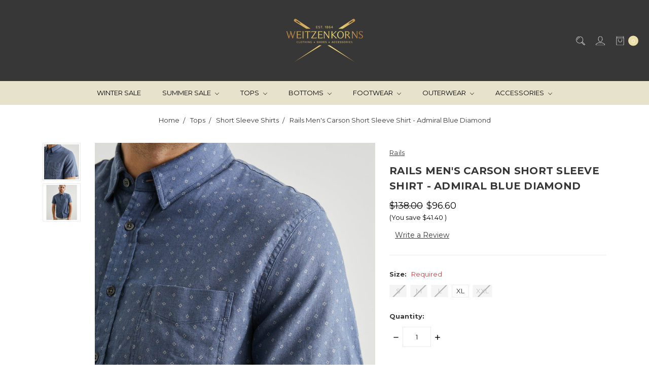

--- FILE ---
content_type: text/html; charset=UTF-8
request_url: https://www.weitzenkorns.com/new/rails-mens-carson-short-sleeve-shirt-admiral-blue-diamond/
body_size: 23511
content:















<!DOCTYPE html>
<html class="no-js" lang="en">
    <head>
        <title>Rails Men&#x27;s Carson Short Sleeve Shirt - Admiral Blue Diamond - Weitzenkorns</title>
        <link rel="dns-prefetch preconnect" href="https://cdn11.bigcommerce.com/s-nkt4v7" crossorigin><link rel="dns-prefetch preconnect" href="https://fonts.googleapis.com/" crossorigin><link rel="dns-prefetch preconnect" href="https://fonts.gstatic.com/" crossorigin>
        <meta property="product:price:amount" content="96.6" /><meta property="product:price:currency" content="USD" /><meta property="og:url" content="https://www.weitzenkorns.com/new/rails-mens-carson-short-sleeve-shirt-admiral-blue-diamond/" /><meta property="og:site_name" content="Weitzenkorns" /><meta name="keywords" content="mens clothing, jeans, denim, shirts, shorts, polos, pants, sunglasses, hats, relwen, faherty, peter millar, billy reid, vuori"><link rel='canonical' href='https://www.weitzenkorns.com/new/rails-mens-carson-short-sleeve-shirt-admiral-blue-diamond/' /><meta name='platform' content='bigcommerce.stencil' /><meta property="og:type" content="product" />
<meta property="og:title" content="Rails Men&#039;s Carson Short Sleeve Shirt - Admiral Blue Diamond" />
<meta property="og:description" content="Weitzenkorns has been selling top quality men&#039;s clothing, shoes and accessories since 1864.  100% satisfaction guarantee.  Free shipping and returns." />
<meta property="og:image" content="https://cdn11.bigcommerce.com/s-nkt4v7/products/3917657/images/1523345/CARSON-ADMIRAL-BLUE-DIAMOND-1_845x__06617.1713213907.386.513.jpg?c=2" />
<meta property="fb:admins" content="aaron@weitzenkorns.com" />
<meta property="og:availability" content="instock" />
<meta property="pinterest:richpins" content="enabled" />
        
         

        <link href="https://cdn11.bigcommerce.com/s-nkt4v7/product_images/Untitled%20design%20%2840%29.png?t=1666200032" rel="shortcut icon">
        <meta name="viewport" content="width=device-width, initial-scale=1">
        <meta name="ft-name" content="Covent Garden">
        <meta name="ft-version" content="2.12.0">
        <meta name="ft-edition" content="Contemporary">

        <script>
    function browserSupportsAllFeatures() {
        return window.Promise
            && window.fetch
            && window.URL
            && window.URLSearchParams
            && window.WeakMap
    }

    function loadScript(src) {
        var js = document.createElement('script');
        js.src = src;
        js.onerror = function () {
            console.error('Failed to load polyfill script ' + src);
        };
        document.head.appendChild(js);
    }

    if (!browserSupportsAllFeatures()) {
        loadScript('https://cdn11.bigcommerce.com/s-nkt4v7/stencil/80cb2b70-4bd6-013e-962b-02116fd3d4b5/dist/theme-bundle.polyfills.js');
    }
</script>

        <script nonce="">
            // Change document class from no-js to js so we can detect this in css
            document.documentElement.className = document.documentElement.className.replace('no-js', 'js');
        </script>

        <link href="https://fonts.googleapis.com/css?family=Montserrat:400,700&display=swap" rel="stylesheet">
        <link data-stencil-stylesheet href="https://cdn11.bigcommerce.com/s-nkt4v7/stencil/80cb2b70-4bd6-013e-962b-02116fd3d4b5/css/theme-659532d0-cb2a-013e-65ab-6e771e833a19.css" rel="stylesheet">


        <!-- Start Tracking Code for analytics_facebook -->

<script>
!function(f,b,e,v,n,t,s){if(f.fbq)return;n=f.fbq=function(){n.callMethod?n.callMethod.apply(n,arguments):n.queue.push(arguments)};if(!f._fbq)f._fbq=n;n.push=n;n.loaded=!0;n.version='2.0';n.queue=[];t=b.createElement(e);t.async=!0;t.src=v;s=b.getElementsByTagName(e)[0];s.parentNode.insertBefore(t,s)}(window,document,'script','https://connect.facebook.net/en_US/fbevents.js');

fbq('set', 'autoConfig', 'false', '2528624107396099');
fbq('dataProcessingOptions', ['LDU'], 0, 0);
fbq('init', '2528624107396099', {"external_id":"a6d020f4-4253-41a7-9326-bb3e01856174"});
fbq('set', 'agent', 'bigcommerce', '2528624107396099');

function trackEvents() {
    var pathName = window.location.pathname;

    fbq('track', 'PageView', {}, "");

    // Search events start -- only fire if the shopper lands on the /search.php page
    if (pathName.indexOf('/search.php') === 0 && getUrlParameter('search_query')) {
        fbq('track', 'Search', {
            content_type: 'product_group',
            content_ids: [],
            search_string: getUrlParameter('search_query')
        });
    }
    // Search events end

    // Wishlist events start -- only fire if the shopper attempts to add an item to their wishlist
    if (pathName.indexOf('/wishlist.php') === 0 && getUrlParameter('added_product_id')) {
        fbq('track', 'AddToWishlist', {
            content_type: 'product_group',
            content_ids: []
        });
    }
    // Wishlist events end

    // Lead events start -- only fire if the shopper subscribes to newsletter
    if (pathName.indexOf('/subscribe.php') === 0 && getUrlParameter('result') === 'success') {
        fbq('track', 'Lead', {});
    }
    // Lead events end

    // Registration events start -- only fire if the shopper registers an account
    if (pathName.indexOf('/login.php') === 0 && getUrlParameter('action') === 'account_created') {
        fbq('track', 'CompleteRegistration', {}, "");
    }
    // Registration events end

    

    function getUrlParameter(name) {
        var cleanName = name.replace(/[\[]/, '\[').replace(/[\]]/, '\]');
        var regex = new RegExp('[\?&]' + cleanName + '=([^&#]*)');
        var results = regex.exec(window.location.search);
        return results === null ? '' : decodeURIComponent(results[1].replace(/\+/g, ' '));
    }
}

if (window.addEventListener) {
    window.addEventListener("load", trackEvents, false)
}
</script>
<noscript><img height="1" width="1" style="display:none" alt="null" src="https://www.facebook.com/tr?id=2528624107396099&ev=PageView&noscript=1&a=plbigcommerce1.2&eid="/></noscript>

<!-- End Tracking Code for analytics_facebook -->

<!-- Start Tracking Code for analytics_googleanalytics -->

<script>
  (function(i,s,o,g,r,a,m){i['GoogleAnalyticsObject']=r;i[r]=i[r]||function(){
  (i[r].q=i[r].q||[]).push(arguments)},i[r].l=1*new Date();a=s.createElement(o),
  m=s.getElementsByTagName(o)[0];a.async=1;a.src=g;m.parentNode.insertBefore(a,m)
  })(window,document,'script','//www.google-analytics.com/analytics.js','ga');

  ga('create', 'UA-30162099-1', 'auto');
  ga('send', 'pageview');

</script>

<meta name="google-site-verification" content="vCyMwNV-Oj4SE74ujBmF5amWsdlOnp8yy2ofURg_SzM" />

<!-- End Tracking Code for analytics_googleanalytics -->

<!-- Start Tracking Code for analytics_googleanalytics4 -->

<script data-cfasync="false" src="https://cdn11.bigcommerce.com/shared/js/google_analytics4_bodl_subscribers-358423becf5d870b8b603a81de597c10f6bc7699.js" integrity="sha256-gtOfJ3Avc1pEE/hx6SKj/96cca7JvfqllWA9FTQJyfI=" crossorigin="anonymous"></script>
<script data-cfasync="false">
  (function () {
    window.dataLayer = window.dataLayer || [];

    function gtag(){
        dataLayer.push(arguments);
    }

    function initGA4(event) {
         function setupGtag() {
            function configureGtag() {
                gtag('js', new Date());
                gtag('set', 'developer_id.dMjk3Nj', true);
                gtag('config', 'G-DW8PBJZDZT');
            }

            var script = document.createElement('script');

            script.src = 'https://www.googletagmanager.com/gtag/js?id=G-DW8PBJZDZT';
            script.async = true;
            script.onload = configureGtag;

            document.head.appendChild(script);
        }

        setupGtag();

        if (typeof subscribeOnBodlEvents === 'function') {
            subscribeOnBodlEvents('G-DW8PBJZDZT', false);
        }

        window.removeEventListener(event.type, initGA4);
    }

    

    var eventName = document.readyState === 'complete' ? 'consentScriptsLoaded' : 'DOMContentLoaded';
    window.addEventListener(eventName, initGA4, false);
  })()
</script>

<!-- End Tracking Code for analytics_googleanalytics4 -->

<!-- Start Tracking Code for analytics_siteverification -->

<meta name="google-site-verification" content="vCyMwNV-Oj4SE74ujBmF5amWsdlOnp8yy2ofURg_SzM" />


<meta name="facebook-domain-verification" content="z7mad7f6hgtgn56ald5ucnd2foufqa" />

<!-- End Tracking Code for analytics_siteverification -->

<!-- Start Tracking Code for analytics_visualwebsiteoptimizer -->

<script src="https://chimpstatic.com/mcjs-connected/js/users/e48543539b3498861dcadb4c7/6a5f5386ee75ad7df33e4487c.js"></script>

<!-- End Tracking Code for analytics_visualwebsiteoptimizer -->


<script type="text/javascript" src="https://checkout-sdk.bigcommerce.com/v1/loader.js" defer ></script>
<script src="https://www.google.com/recaptcha/api.js" async defer></script>
<script src="//code.tidio.co/5yc9dvhfyqnizgfkvsux34gc3qaed6lj.js"></script>
<script type="text/javascript">
var BCData = {"product_attributes":{"sku":"RM-206-902-5993","upc":null,"mpn":null,"gtin":null,"weight":null,"base":false,"image":null,"price":{"without_tax":{"formatted":"$96.60","value":96.6,"currency":"USD"},"tax_label":"Tax","rrp_without_tax":{"formatted":"$138.00","value":138,"currency":"USD"},"saved":{"formatted":"$41.40","value":41.4,"currency":"USD"}},"out_of_stock_behavior":"label_option","out_of_stock_message":"Out of stock","available_modifier_values":[],"available_variant_values":[338696],"in_stock_attributes":[338696],"selected_attributes":[],"stock":null,"instock":true,"stock_message":null,"purchasable":true,"purchasing_message":null,"call_for_price_message":null}};
</script>
<!-- Global site tag (gtag.js) - Google Ads: AW-1021087696 -->
<script async src="https://www.googletagmanager.com/gtag/js?id=AW-1021087696"></script>
<script>
  window.dataLayer = window.dataLayer || [];
  function gtag(){dataLayer.push(arguments);}
  gtag('js', new Date());

  gtag('config', 'AW-1021087696');
  gtag('set', 'developer_id.dMjk3Nj', true);
</script>
<!-- GA4 Code Start: View Product Content -->
<script>
  gtag('event', 'view_item', {
    send_to: 'AW-1021087696',
    ecomm_pagetype: 'product',
    currency: 'USD',
    items: [{
      id: 'RM-206-902-5993',
      name: 'Rails Men&#x27;s Carson Short Sleeve Shirt - Admiral Blue Diamond',
      quantity: 1,
      google_business_vertical: 'retail',
      currency: "USD",
      price: 96.6,
    }],
    value: 96.6,
  });
</script>

 <script data-cfasync="false" src="https://microapps.bigcommerce.com/bodl-events/1.9.4/index.js" integrity="sha256-Y0tDj1qsyiKBRibKllwV0ZJ1aFlGYaHHGl/oUFoXJ7Y=" nonce="" crossorigin="anonymous"></script>
 <script data-cfasync="false" nonce="">

 (function() {
    function decodeBase64(base64) {
       const text = atob(base64);
       const length = text.length;
       const bytes = new Uint8Array(length);
       for (let i = 0; i < length; i++) {
          bytes[i] = text.charCodeAt(i);
       }
       const decoder = new TextDecoder();
       return decoder.decode(bytes);
    }
    window.bodl = JSON.parse(decodeBase64("[base64]"));
 })()

 </script>

<script nonce="">
(function () {
    var xmlHttp = new XMLHttpRequest();

    xmlHttp.open('POST', 'https://bes.gcp.data.bigcommerce.com/nobot');
    xmlHttp.setRequestHeader('Content-Type', 'application/json');
    xmlHttp.send('{"store_id":"808180","timezone_offset":"-5.0","timestamp":"2026-01-18T05:01:07.28109200Z","visit_id":"e8f86343-b83d-4d46-8416-fb6e479d7f4f","channel_id":1}');
})();
</script>

        

        
        
        
        
        
        
        
        
        
        
        
        
        <!-- snippet location htmlhead -->

                    <link href="https://cdn11.bigcommerce.com/s-nkt4v7/images/stencil/800x800/products/3917657/1523344/CARSON-ADMIRAL-BLUE-DIAMOND-2_845x__20251.1713213904.jpg?c=2" rel="preload" as="image" fetchpriority="high">

    </head>
    <body class=" lightbox-dark">
        <!-- snippet location header -->
        <svg data-src="https://cdn11.bigcommerce.com/s-nkt4v7/stencil/80cb2b70-4bd6-013e-962b-02116fd3d4b5/img/icon-sprite.svg" class="icons-svg-sprite"></svg>

            <div data-content-region="above_header_banner"></div>
<div data-content-region="above_header--global"></div>
<div data-content-region="above_header"></div>
<header class="header   sticky-nav" role="banner" id="header_search">
    <a href="#" class="mobileMenu-toggle" data-mobile-menu-toggle="menu">
        <span class="mobileMenu-toggleIcon">Toggle menu</span>
    </a>
    <div class="header-top position--center ">
        <nav class="navUser left">
    <ul class="navUser-section">
            </ul>
</nav>
<nav class="navUser right sticky">
    <ul class="navUser-section navUser-section--alt">
        <li class="navUser-item navUser-item--search">
            <a class="navUser-action navUser-action--quickSearch" href="#" data-search="quickSearch" aria-controls="quickSearch" aria-label="Search" aria-expanded="false"><i class="icon user-icon" aria-hidden="true"><svg><use xlink:href="#icon-search" /></svg></i><i class="icon replace-icon" aria-hidden="true"><svg><use xlink:href="#icon-search" /></svg></i></a>
            <div class="dropdown dropdown--quickSearch" id="quickSearch" aria-hidden="true" tabindex="-1" data-prevent-quick-search-close>
                <div class="container">
    <!-- snippet location forms_search -->
    <form class="form" action="/search.php">
        <fieldset class="form-fieldset">
            <div class="form-field">
                <label class="is-srOnly" for="search_query">Search</label>
                <input class="form-input" data-search-quick name="search_query" id="search_query" data-error-message="Search field cannot be empty." placeholder="Search the store" autocomplete="off">
            </div>
        </fieldset>
    </form>
    <a class="modal-close" aria-label="Close" data-drop-down-close role="button">
        <span aria-hidden="true">&#215;</span>
    </a>
</div>
<div class="resultsContainer" id="qsResults">
    <section class="quickSearchResults" data-bind="html: results"></section>
</div>
            </div>
        </li>
        <li class="navUser-item navUser-item--account">
                <a class="navUser-action" href="/login.php" aria-label="Sign in"><i class="icon" aria-hidden="true"><svg><use xlink:href="#icon-account" /></svg></i></a>
        </li>
        <li class="navUser-item navUser-item--cart">
            <a
                class="navUser-action"
                data-cart-preview
                data-dropdown="cart-preview-dropdown"
                data-options="align:right"
                href="/cart.php"
                aria-label="cart.nav_aria_label">
                <span class="navUser-item-cartLabel"><i class="icon" aria-hidden="true"><svg><use xlink:href="#icon-bag" /></svg></i></span> <span class="countPill cart-quantity"></span>
            </a>

            <div class="dropdown-menu" id="cart-preview-dropdown" data-dropdown-content aria-hidden="true"></div>
        </li>
    </ul>
</nav>

        <div class="header-logo header-logo--center sticky ">
            <a href="https://www.weitzenkorns.com/">
                <span class="header-logo-text with-image">
                    <img class="header-logo-image"
                    src="https://cdn11.bigcommerce.com/s-nkt4v7/images/stencil/250x104/weitzenkorns---high-resolution---gold_1666198832__29665.original.png"
                    srcset="https://cdn11.bigcommerce.com/s-nkt4v7/images/stencil/250x104/weitzenkorns---high-resolution---gold_1666198832__29665.original.png 1x, https://cdn11.bigcommerce.com/s-nkt4v7/images/stencil/500x208/weitzenkorns---high-resolution---gold_1666198832__29665.original.png 2x"
                    alt="Weitzenkorns"
                    title="Weitzenkorns">
                </span>
</a>
        </div>

    </div>

    <div data-content-region="header_above_navigation"></div>
        <div class="navPages-container sticky" id="menu" data-menu>
            <nav class="navPages">
    <div class="navPages-quickSearch">
        <!-- snippet location forms_search -->
<form class="form"  action="/search.php">
    <fieldset class="form-fieldset">
        <div class="form-field">
            <label class="form-label is-srOnly" for="search_query_adv">Search Keyword:</label>
            <div class="form-prefixPostfix wrap">
                <input class="form-input" id="search_query_adv" name="search_query_adv" value="">
                <input class="button button--primary form-prefixPostfix-button--postfix" type="submit" value="Search">
            </div>
        </div>
    </fieldset>
</form>
    </div>
    <ul class="navPages-list marketplace">
                        <li class="navPages-item">
                            <a class="navPages-action" href="https://www.weitzenkorns.com/winter-sale/">Winter Sale</a>
                        </li>
                        <li class="navPages-item">
                            <a class="navPages-action navPages-action-depth-max has-subMenu is-root" href="https://www.weitzenkorns.com/sale-1/" data-collapsible="navPages-334">
    Summer Sale <i class="icon navPages-action-moreIcon" aria-hidden="true"><svg><use xlink:href="#icon-chevron-down" /></svg></i>
</a>
<div class="navPage-subMenu" id="navPages-334" aria-hidden="true" tabindex="-1">
    <ul class="navPage-subMenu-list">
        <li class="navPage-subMenu-item">
            <a class="navPage-subMenu-action navPages-action" href="https://www.weitzenkorns.com/sale-1/">All Summer Sale</a>
        </li>
            <li class="navPage-subMenu-item">
                    <a class="navPage-subMenu-action navPages-action" href="https://www.weitzenkorns.com/sale/sale-jeans-pants-1/">Sale Jeans &amp; Pants</a>
            </li>
            <li class="navPage-subMenu-item">
                    <a class="navPage-subMenu-action navPages-action" href="https://www.weitzenkorns.com/sale/sale-outerwear-1/">Sale Outerwear</a>
            </li>
            <li class="navPage-subMenu-item">
                    <a class="navPage-subMenu-action navPages-action" href="https://www.weitzenkorns.com/sale/sale-shorts-swim/">Sale Shorts &amp; Swim</a>
            </li>
            <li class="navPage-subMenu-item">
                    <a class="navPage-subMenu-action navPages-action" href="https://www.weitzenkorns.com/sale/sale-tops/">Sale Tops</a>
            </li>
    </ul>
</div>
                        </li>
                        <li class="navPages-item">
                            <a class="navPages-action navPages-action-depth-max has-subMenu is-root" href="https://www.weitzenkorns.com/tops/" data-collapsible="navPages-273">
    Tops <i class="icon navPages-action-moreIcon" aria-hidden="true"><svg><use xlink:href="#icon-chevron-down" /></svg></i>
</a>
<div class="navPage-subMenu" id="navPages-273" aria-hidden="true" tabindex="-1">
    <ul class="navPage-subMenu-list">
        <li class="navPage-subMenu-item">
            <a class="navPage-subMenu-action navPages-action" href="https://www.weitzenkorns.com/tops/">All Tops</a>
        </li>
            <li class="navPage-subMenu-item">
                    <a class="navPage-subMenu-action navPages-action" href="https://www.weitzenkorns.com/tops/long-sleeve-shirts/">Long Sleeve Shirts</a>
            </li>
            <li class="navPage-subMenu-item">
                    <a class="navPage-subMenu-action navPages-action" href="https://www.weitzenkorns.com/tops/performance-button-ups/">Performance Button-Ups</a>
            </li>
            <li class="navPage-subMenu-item">
                    <a class="navPage-subMenu-action navPages-action" href="https://www.weitzenkorns.com/tops/vest/">Vest</a>
            </li>
            <li class="navPage-subMenu-item">
                    <a class="navPage-subMenu-action navPages-action" href="https://www.weitzenkorns.com/tops/flannels/">Flannels</a>
            </li>
            <li class="navPage-subMenu-item">
                    <a class="navPage-subMenu-action navPages-action" href="https://www.weitzenkorns.com/tops/short-sleeve-shirts/">Short Sleeve Shirts</a>
            </li>
            <li class="navPage-subMenu-item">
                    <a class="navPage-subMenu-action navPages-action" href="https://www.weitzenkorns.com/tops/t-shirts-henleys/">T-Shirts &amp; Henleys</a>
            </li>
            <li class="navPage-subMenu-item">
                    <a class="navPage-subMenu-action navPages-action" href="https://www.weitzenkorns.com/tops/polos/">Polos </a>
            </li>
            <li class="navPage-subMenu-item">
                    <a class="navPage-subMenu-action navPages-action" href="https://www.weitzenkorns.com/tops/sweaters/">Sweaters</a>
            </li>
            <li class="navPage-subMenu-item">
                    <a class="navPage-subMenu-action navPages-action" href="https://www.weitzenkorns.com/tops/sweatshirts/">Hoodies &amp; Sweatshirts</a>
            </li>
            <li class="navPage-subMenu-item">
                    <a class="navPage-subMenu-action navPages-action" href="https://www.weitzenkorns.com/tops/dress-shirts/">Dress Shirts</a>
            </li>
            <li class="navPage-subMenu-item">
                    <a class="navPage-subMenu-action navPages-action" href="https://www.weitzenkorns.com/tops/blazers-sport-coats/">Blazers &amp; Sport Coats</a>
            </li>
            <li class="navPage-subMenu-item">
                    <a class="navPage-subMenu-action navPages-action" href="https://www.weitzenkorns.com/tops/faherty-breeze-shirts/">Faherty Breeze Shirts</a>
            </li>
            <li class="navPage-subMenu-item">
                    <a class="navPage-subMenu-action navPages-action" href="https://www.weitzenkorns.com/tops/jeb-tencel-shirts/">Jeb Tencel Shirts</a>
            </li>
    </ul>
</div>
                        </li>
                        <li class="navPages-item">
                            <a class="navPages-action navPages-action-depth-max has-subMenu is-root" href="https://www.weitzenkorns.com/bottoms/" data-collapsible="navPages-282">
    Bottoms <i class="icon navPages-action-moreIcon" aria-hidden="true"><svg><use xlink:href="#icon-chevron-down" /></svg></i>
</a>
<div class="navPage-subMenu" id="navPages-282" aria-hidden="true" tabindex="-1">
    <ul class="navPage-subMenu-list">
        <li class="navPage-subMenu-item">
            <a class="navPage-subMenu-action navPages-action" href="https://www.weitzenkorns.com/bottoms/">All Bottoms</a>
        </li>
            <li class="navPage-subMenu-item">
                    <a class="navPage-subMenu-action navPages-action" href="https://www.weitzenkorns.com/bottoms/shorts/">Shorts</a>
            </li>
            <li class="navPage-subMenu-item">
                    <a class="navPage-subMenu-action navPages-action" href="https://www.weitzenkorns.com/bottoms/stretch-terry-pant/">Stretch Terry Pant</a>
            </li>
            <li class="navPage-subMenu-item">
                    <a class="navPage-subMenu-action navPages-action" href="https://www.weitzenkorns.com/bottoms/jeans/">Jeans</a>
            </li>
            <li class="navPage-subMenu-item">
                    <a class="navPage-subMenu-action navPages-action" href="https://www.weitzenkorns.com/bottoms/chinos-casual-pants/">Chinos &amp; Casual Pants</a>
            </li>
            <li class="navPage-subMenu-item">
                    <a class="navPage-subMenu-action navPages-action" href="https://www.weitzenkorns.com/bottoms/joggers-lounge/">Joggers &amp; Lounge</a>
            </li>
            <li class="navPage-subMenu-item">
                    <a class="navPage-subMenu-action navPages-action" href="https://www.weitzenkorns.com/bottoms/swim/">Swim</a>
            </li>
            <li class="navPage-subMenu-item">
                    <a class="navPage-subMenu-action navPages-action" href="https://www.weitzenkorns.com/bottoms/dress-pants/">Dress Pants</a>
            </li>
    </ul>
</div>
                        </li>
                        <li class="navPages-item">
                            <a class="navPages-action navPages-action-depth-max has-subMenu is-root" href="https://www.weitzenkorns.com/footwear/" data-collapsible="navPages-289">
    Footwear <i class="icon navPages-action-moreIcon" aria-hidden="true"><svg><use xlink:href="#icon-chevron-down" /></svg></i>
</a>
<div class="navPage-subMenu" id="navPages-289" aria-hidden="true" tabindex="-1">
    <ul class="navPage-subMenu-list">
        <li class="navPage-subMenu-item">
            <a class="navPage-subMenu-action navPages-action" href="https://www.weitzenkorns.com/footwear/">All Footwear</a>
        </li>
            <li class="navPage-subMenu-item">
                    <a class="navPage-subMenu-action navPages-action" href="https://www.weitzenkorns.com/footwear/dress-shoes/">Dress Shoes</a>
            </li>
            <li class="navPage-subMenu-item">
                    <a class="navPage-subMenu-action navPages-action" href="https://www.weitzenkorns.com/footwear/casual-sneakers/">Casual &amp; Sneakers</a>
            </li>
            <li class="navPage-subMenu-item">
                    <a class="navPage-subMenu-action navPages-action" href="https://www.weitzenkorns.com/footwear/boots/">Boots</a>
            </li>
            <li class="navPage-subMenu-item">
                    <a class="navPage-subMenu-action navPages-action" href="https://www.weitzenkorns.com/footwear/sandals/">Sandals</a>
            </li>
    </ul>
</div>
                        </li>
                        <li class="navPages-item">
                            <a class="navPages-action navPages-action-depth-max has-subMenu is-root" href="https://www.weitzenkorns.com/outerwear/" data-collapsible="navPages-268">
    Outerwear <i class="icon navPages-action-moreIcon" aria-hidden="true"><svg><use xlink:href="#icon-chevron-down" /></svg></i>
</a>
<div class="navPage-subMenu" id="navPages-268" aria-hidden="true" tabindex="-1">
    <ul class="navPage-subMenu-list">
        <li class="navPage-subMenu-item">
            <a class="navPage-subMenu-action navPages-action" href="https://www.weitzenkorns.com/outerwear/">All Outerwear</a>
        </li>
            <li class="navPage-subMenu-item">
                    <a class="navPage-subMenu-action navPages-action" href="https://www.weitzenkorns.com/outerwear/coats/">Coats</a>
            </li>
            <li class="navPage-subMenu-item">
                    <a class="navPage-subMenu-action navPages-action" href="https://www.weitzenkorns.com/outerwear/jackets/">Jackets</a>
            </li>
            <li class="navPage-subMenu-item">
                    <a class="navPage-subMenu-action navPages-action" href="https://www.weitzenkorns.com/outerwear/shirt-jackets/">Shirt Jackets</a>
            </li>
            <li class="navPage-subMenu-item">
                    <a class="navPage-subMenu-action navPages-action" href="https://www.weitzenkorns.com/outerwear/vests/">Vests</a>
            </li>
            <li class="navPage-subMenu-item">
                    <a class="navPage-subMenu-action navPages-action" href="https://www.weitzenkorns.com/outerwear/quilted-tanker-jacket/">Quilted Tanker Jacket</a>
            </li>
    </ul>
</div>
                        </li>
                        <li class="navPages-item">
                            <a class="navPages-action navPages-action-depth-max has-subMenu is-root" href="https://www.weitzenkorns.com/accessories/" data-collapsible="navPages-294">
    Accessories <i class="icon navPages-action-moreIcon" aria-hidden="true"><svg><use xlink:href="#icon-chevron-down" /></svg></i>
</a>
<div class="navPage-subMenu" id="navPages-294" aria-hidden="true" tabindex="-1">
    <ul class="navPage-subMenu-list">
        <li class="navPage-subMenu-item">
            <a class="navPage-subMenu-action navPages-action" href="https://www.weitzenkorns.com/accessories/">All Accessories</a>
        </li>
            <li class="navPage-subMenu-item">
                    <a class="navPage-subMenu-action navPages-action" href="https://www.weitzenkorns.com/accessories/sunglasses/">Sunglasses</a>
            </li>
            <li class="navPage-subMenu-item">
                    <a class="navPage-subMenu-action navPages-action" href="https://www.weitzenkorns.com/accessories/bags/">Bags</a>
            </li>
            <li class="navPage-subMenu-item">
                    <a class="navPage-subMenu-action navPages-action" href="https://www.weitzenkorns.com/accessories/jewelry/">Jewelry</a>
            </li>
            <li class="navPage-subMenu-item">
                    <a class="navPage-subMenu-action navPages-action" href="https://www.weitzenkorns.com/accessories/belts/">Belts</a>
            </li>
            <li class="navPage-subMenu-item">
                    <a class="navPage-subMenu-action navPages-action" href="https://www.weitzenkorns.com/accessories/hats/">Hats</a>
            </li>
            <li class="navPage-subMenu-item">
                    <a class="navPage-subMenu-action navPages-action" href="https://www.weitzenkorns.com/accessories/socks/">Socks</a>
            </li>
            <li class="navPage-subMenu-item">
                    <a class="navPage-subMenu-action navPages-action" href="https://www.weitzenkorns.com/accessories/gloves/">Gloves</a>
            </li>
    </ul>
</div>
                        </li>
    </ul>
    <ul class="navPages-list navPages-list--user">
            <li class="navPages-item">
                <a class="navPages-action" href="/login.php">Sign in</a>
                    or <a class="navPages-action" href="/login.php?action=create_account">Register</a>
            </li>
    </ul>
</nav>
        </div>
</header>
<div data-content-region="below_header--global"></div>
<div data-content-region="below_header"></div>
<div data-content-region="header_bottom"></div>
        <div class="body " data-currency-code="USD">
     
    <div class="container">
            <ul class="breadcrumbs">
        <li class="breadcrumb ">
                <a href="https://www.weitzenkorns.com/" class="breadcrumb-label"><span>Home</span></a>
        </li>
        <li class="breadcrumb ">
                <a href="https://www.weitzenkorns.com/tops/" class="breadcrumb-label"><span>Tops</span></a>
        </li>
        <li class="breadcrumb ">
                <a href="https://www.weitzenkorns.com/tops/short-sleeve-shirts/" class="breadcrumb-label"><span>Short Sleeve Shirts</span></a>
        </li>
        <li class="breadcrumb is-active breadcrumb--product">
                <a href="https://www.weitzenkorns.com/new/rails-mens-carson-short-sleeve-shirt-admiral-blue-diamond/" class="breadcrumb-label"><span>Rails Men&#x27;s Carson Short Sleeve Shirt - Admiral Blue Diamond</span></a>
        </li>
</ul>
<script type="application/ld+json"  nonce="">
    {
        "@context": "https://schema.org",
        "@type": "BreadcrumbList",
        "itemListElement":
        [
            {
                "@type": "ListItem",
                "position": 1,
                "item": {
                    "@id": "https://www.weitzenkorns.com/",
                    "name": "Home"
                }
            },
            {
                "@type": "ListItem",
                "position": 2,
                "item": {
                    "@id": "https://www.weitzenkorns.com/tops/",
                    "name": "Tops"
                }
            },
            {
                "@type": "ListItem",
                "position": 3,
                "item": {
                    "@id": "https://www.weitzenkorns.com/tops/short-sleeve-shirts/",
                    "name": "Short Sleeve Shirts"
                }
            },
            {
                "@type": "ListItem",
                "position": 4,
                "item": {
                    "@id": "https://www.weitzenkorns.com/new/rails-mens-carson-short-sleeve-shirt-admiral-blue-diamond/",
                    "name": "Rails Men's Carson Short Sleeve Shirt - Admiral Blue Diamond"
                }
            }
        ]
    }
</script>

    <div>
        <div class="productView" >

    <section class="productView-details">
        <div class="productView-product">
                <div class="card-tags">
                </div>
                <div data-content-region="product_above_brand"></div>
                <h2 class="productView-brand">
                    <a href="https://www.weitzenkorns.com/rails/"><span>Rails</span></a>
                </h2>
            <div data-content-region="product_above_title"></div>
            <h1 class="productView-title">Rails Men&#x27;s Carson Short Sleeve Shirt - Admiral Blue Diamond</h1>
            <div data-content-region="product_below_title"></div>
            <div class="productView-price">
                    
        <div class="price-section price-section--withoutTax rrp-price--withoutTax ">
            
            <span data-product-rrp-price-without-tax class="price price--rrp">
                $138.00
            </span>
        </div>
        <div class="price-flex price-flex--stacked">
            <div class="price-section price-section--withoutTax non-sale-price--withoutTax pricing-details--hidden">
                
                <span data-product-non-sale-price-without-tax class="price price--non-sale">
                    
                </span>
            </div>
            <div class="price-section price-section--withoutTax">
                <span class="price-label ">
                    
                </span>
                <span class="price-now-label pricing-details--hidden">
                    Now:
                </span>
                <span data-product-price-without-tax class="price price--withoutTax">$96.60</span>
            </div>
        </div>
         <div class="price-section price-section--saving price ">
                <span class="price">(You save</span>
                <span data-product-price-saved class="price price--saving">
                    $41.40
                </span>
                <span class="price">)</span>
         </div>
            </div>
            <div data-content-region="product_below_price"></div>
            <div class="productView-rating">
                    <span class="productView-reviewLink">
                        <a href="https://www.weitzenkorns.com/new/rails-mens-carson-short-sleeve-shirt-admiral-blue-diamond/"
                           data-reveal-id="modal-review-form">
                           Write a Review
                        </a>
                    </span>
                    <div id="modal-review-form" class="modal" data-reveal>
    
    
    
    
    <div class="modal-header">
        <h2 class="modal-header-title">Write a Review</h2>
        <a href="#" class="modal-close" aria-label="Close" role="button">
            <span aria-hidden="true">&#215;</span>
        </a>
    </div>
    <div class="modal-body">
        <div class="writeReview-productDetails">
            <div class="writeReview-productImage-container">
                    <img src="https://cdn11.bigcommerce.com/s-nkt4v7/images/stencil/800x800/products/3917657/1523344/CARSON-ADMIRAL-BLUE-DIAMOND-2_845x__20251.1713213904.jpg?c=2" alt="Rails Men&#x27;s Carson Short Sleeve Shirt - Admiral Blue Diamond" title="Rails Men&#x27;s Carson Short Sleeve Shirt - Admiral Blue Diamond"   data-sizes="auto"
        srcset="https://cdn11.bigcommerce.com/s-nkt4v7/images/stencil/80w/products/3917657/1523344/CARSON-ADMIRAL-BLUE-DIAMOND-2_845x__20251.1713213904.jpg?c=2"
    data-srcset="https://cdn11.bigcommerce.com/s-nkt4v7/images/stencil/80w/products/3917657/1523344/CARSON-ADMIRAL-BLUE-DIAMOND-2_845x__20251.1713213904.jpg?c=2 80w, https://cdn11.bigcommerce.com/s-nkt4v7/images/stencil/160w/products/3917657/1523344/CARSON-ADMIRAL-BLUE-DIAMOND-2_845x__20251.1713213904.jpg?c=2 160w, https://cdn11.bigcommerce.com/s-nkt4v7/images/stencil/320w/products/3917657/1523344/CARSON-ADMIRAL-BLUE-DIAMOND-2_845x__20251.1713213904.jpg?c=2 320w, https://cdn11.bigcommerce.com/s-nkt4v7/images/stencil/640w/products/3917657/1523344/CARSON-ADMIRAL-BLUE-DIAMOND-2_845x__20251.1713213904.jpg?c=2 640w, https://cdn11.bigcommerce.com/s-nkt4v7/images/stencil/960w/products/3917657/1523344/CARSON-ADMIRAL-BLUE-DIAMOND-2_845x__20251.1713213904.jpg?c=2 960w, https://cdn11.bigcommerce.com/s-nkt4v7/images/stencil/1280w/products/3917657/1523344/CARSON-ADMIRAL-BLUE-DIAMOND-2_845x__20251.1713213904.jpg?c=2 1280w, https://cdn11.bigcommerce.com/s-nkt4v7/images/stencil/1920w/products/3917657/1523344/CARSON-ADMIRAL-BLUE-DIAMOND-2_845x__20251.1713213904.jpg?c=2 1920w, https://cdn11.bigcommerce.com/s-nkt4v7/images/stencil/2560w/products/3917657/1523344/CARSON-ADMIRAL-BLUE-DIAMOND-2_845x__20251.1713213904.jpg?c=2 2560w"
    
    class="lazyload"
    
    
    
     />
                </div>
            <h6 class="product-brand">Rails</h6>
            <h5 class="product-title">Rails Men&#x27;s Carson Short Sleeve Shirt - Admiral Blue Diamond</h5>
        </div>
        <form class="form writeReview-form" action="/postreview.php" method="post">
            <fieldset class="form-fieldset">
                <div class="form-field">
                    <label class="form-label" for="rating-rate">Rating
                        <small>Required</small>
                    </label>
                    <!-- Stars -->
                    <!-- TODO: Review Stars need to be componentised, both for display and input -->
                    <select id="rating-rate" class="form-select" name="revrating">
                        <option value="">Select Rating</option>
                                <option value="1">1 star (worst)</option>
                                <option value="2">2 stars</option>
                                <option value="3">3 stars (average)</option>
                                <option value="4">4 stars</option>
                                <option value="5">5 stars (best)</option>
                    </select>
                </div>

                <!-- Name -->
                    <div class="form-field" id="revfromname" data-validation="" >
    <label class="form-label" for="revfromname_input">Name
        
    </label>
    <input type="text" id="revfromname_input" data-label="Name" name="revfromname"   class="form-input" aria-required="" >
</div>

                    <!-- Email -->
                        <div class="form-field" id="email" data-validation="" >
    <label class="form-label" for="email_input">Email
        <small>Required</small>
    </label>
    <input type="text" id="email_input" data-label="Email" name="email"   class="form-input" aria-required="false" >
</div>

                <!-- Review Subject -->
                <div class="form-field" id="revtitle" data-validation="" >
    <label class="form-label" for="revtitle_input">Review Subject
        <small>Required</small>
    </label>
    <input type="text" id="revtitle_input" data-label="Review Subject" name="revtitle"   class="form-input" aria-required="true" >
</div>

                <!-- Comments -->
                <div class="form-field" id="revtext" data-validation="">
    <label class="form-label" for="revtext_input">Comments
            <small>Required</small>
    </label>
    <textarea name="revtext" id="revtext_input" data-label="Comments" rows="" aria-required="true" class="form-input" ></textarea>
</div>

                <div class="g-recaptcha" data-sitekey="6LcjX0sbAAAAACp92-MNpx66FT4pbIWh-FTDmkkz"></div><br/>

                <div class="form-field">
                    <input type="submit" class="button button--primary"
                           value="Submit Review">
                </div>
                <input type="hidden" name="product_id" value="3917657">
                <input type="hidden" name="action" value="post_review">
                
            </fieldset>
        </form>
    </div>
</div>
            </div>
            <div data-content-region="product_below_rating"></div>
            
        </div>
    </section>

    <section class="productView-images" data-image-gallery>
            <!-- Non-responsive image rendering -->
            <figure class="productView-image has-thumbs"
                data-image-gallery-main
                data-zoom-image="https://cdn11.bigcommerce.com/s-nkt4v7/images/stencil/1500x1500/products/3917657/1523344/CARSON-ADMIRAL-BLUE-DIAMOND-2_845x__20251.1713213904.jpg?c=2"
            >
                <div class="productView-img-container">
                        <a
                        href="https://cdn11.bigcommerce.com/s-nkt4v7/images/stencil/1500x1500/products/3917657/1523344/CARSON-ADMIRAL-BLUE-DIAMOND-2_845x__20251.1713213904.jpg?c=2"
                        class="lightbox"
                        data-image-distance
                        data-product-image
                        data-image-index="0"
                        >
                        <img class="productView-image--default"
                            data-sizes="auto"
                            src="https://cdn11.bigcommerce.com/s-nkt4v7/images/stencil/800x800/products/3917657/1523344/CARSON-ADMIRAL-BLUE-DIAMOND-2_845x__20251.1713213904.jpg?c=2"
                            data-src="https://cdn11.bigcommerce.com/s-nkt4v7/images/stencil/800x800/products/3917657/1523344/CARSON-ADMIRAL-BLUE-DIAMOND-2_845x__20251.1713213904.jpg?c=2"
                            data-zoom-target="https://cdn11.bigcommerce.com/s-nkt4v7/images/stencil/1500x1500/products/3917657/1523344/CARSON-ADMIRAL-BLUE-DIAMOND-2_845x__20251.1713213904.jpg?c=2"
                            alt="Rails Men&#x27;s Carson Short Sleeve Shirt - Admiral Blue Diamond" title="Rails Men&#x27;s Carson Short Sleeve Shirt - Admiral Blue Diamond" data-main-image>
                        </a>
                </div>
            </figure>
        <ul class="productView-thumbs">
            
                <li class="productView-thumb">
                    <a
                    class="productView-thumbnail-link"
                    href="https://cdn11.bigcommerce.com/s-nkt4v7/images/stencil/1500x1500/products/3917657/1523344/CARSON-ADMIRAL-BLUE-DIAMOND-2_845x__20251.1713213904.jpg?c=2"
                    data-image-gallery-item
                    data-image-index-value="0"
                    data-image-gallery-new-image-url="https://cdn11.bigcommerce.com/s-nkt4v7/images/stencil/800x800/products/3917657/1523344/CARSON-ADMIRAL-BLUE-DIAMOND-2_845x__20251.1713213904.jpg?c=2"
                    data-image-gallery-new-image-srcset="https://cdn11.bigcommerce.com/s-nkt4v7/images/stencil/80w/products/3917657/1523344/CARSON-ADMIRAL-BLUE-DIAMOND-2_845x__20251.1713213904.jpg?c=2 80w, https://cdn11.bigcommerce.com/s-nkt4v7/images/stencil/160w/products/3917657/1523344/CARSON-ADMIRAL-BLUE-DIAMOND-2_845x__20251.1713213904.jpg?c=2 160w, https://cdn11.bigcommerce.com/s-nkt4v7/images/stencil/320w/products/3917657/1523344/CARSON-ADMIRAL-BLUE-DIAMOND-2_845x__20251.1713213904.jpg?c=2 320w, https://cdn11.bigcommerce.com/s-nkt4v7/images/stencil/640w/products/3917657/1523344/CARSON-ADMIRAL-BLUE-DIAMOND-2_845x__20251.1713213904.jpg?c=2 640w, https://cdn11.bigcommerce.com/s-nkt4v7/images/stencil/960w/products/3917657/1523344/CARSON-ADMIRAL-BLUE-DIAMOND-2_845x__20251.1713213904.jpg?c=2 960w, https://cdn11.bigcommerce.com/s-nkt4v7/images/stencil/1280w/products/3917657/1523344/CARSON-ADMIRAL-BLUE-DIAMOND-2_845x__20251.1713213904.jpg?c=2 1280w, https://cdn11.bigcommerce.com/s-nkt4v7/images/stencil/1920w/products/3917657/1523344/CARSON-ADMIRAL-BLUE-DIAMOND-2_845x__20251.1713213904.jpg?c=2 1920w, https://cdn11.bigcommerce.com/s-nkt4v7/images/stencil/2560w/products/3917657/1523344/CARSON-ADMIRAL-BLUE-DIAMOND-2_845x__20251.1713213904.jpg?c=2 2560w"
                    data-image-gallery-zoom-image-url="https://cdn11.bigcommerce.com/s-nkt4v7/images/stencil/1500x1500/products/3917657/1523344/CARSON-ADMIRAL-BLUE-DIAMOND-2_845x__20251.1713213904.jpg?c=2"
                    >
                        <img src="https://cdn11.bigcommerce.com/s-nkt4v7/images/stencil/100x100/products/3917657/1523344/CARSON-ADMIRAL-BLUE-DIAMOND-2_845x__20251.1713213904.jpg?c=2" alt="Rails Men&#x27;s Carson Short Sleeve Shirt - Admiral Blue Diamond" title="Rails Men&#x27;s Carson Short Sleeve Shirt - Admiral Blue Diamond"   data-sizes="auto"
        srcset="https://cdn11.bigcommerce.com/s-nkt4v7/images/stencil/80w/products/3917657/1523344/CARSON-ADMIRAL-BLUE-DIAMOND-2_845x__20251.1713213904.jpg?c=2"
    data-srcset="https://cdn11.bigcommerce.com/s-nkt4v7/images/stencil/80w/products/3917657/1523344/CARSON-ADMIRAL-BLUE-DIAMOND-2_845x__20251.1713213904.jpg?c=2 80w, https://cdn11.bigcommerce.com/s-nkt4v7/images/stencil/160w/products/3917657/1523344/CARSON-ADMIRAL-BLUE-DIAMOND-2_845x__20251.1713213904.jpg?c=2 160w, https://cdn11.bigcommerce.com/s-nkt4v7/images/stencil/320w/products/3917657/1523344/CARSON-ADMIRAL-BLUE-DIAMOND-2_845x__20251.1713213904.jpg?c=2 320w, https://cdn11.bigcommerce.com/s-nkt4v7/images/stencil/640w/products/3917657/1523344/CARSON-ADMIRAL-BLUE-DIAMOND-2_845x__20251.1713213904.jpg?c=2 640w, https://cdn11.bigcommerce.com/s-nkt4v7/images/stencil/960w/products/3917657/1523344/CARSON-ADMIRAL-BLUE-DIAMOND-2_845x__20251.1713213904.jpg?c=2 960w, https://cdn11.bigcommerce.com/s-nkt4v7/images/stencil/1280w/products/3917657/1523344/CARSON-ADMIRAL-BLUE-DIAMOND-2_845x__20251.1713213904.jpg?c=2 1280w, https://cdn11.bigcommerce.com/s-nkt4v7/images/stencil/1920w/products/3917657/1523344/CARSON-ADMIRAL-BLUE-DIAMOND-2_845x__20251.1713213904.jpg?c=2 1920w, https://cdn11.bigcommerce.com/s-nkt4v7/images/stencil/2560w/products/3917657/1523344/CARSON-ADMIRAL-BLUE-DIAMOND-2_845x__20251.1713213904.jpg?c=2 2560w"
    
    class="lazyload"
    
    
    
     />
                        </a>
                </li>
                <li class="productView-thumb">
                    <a
                    class="productView-thumbnail-link"
                    href="https://cdn11.bigcommerce.com/s-nkt4v7/images/stencil/1500x1500/products/3917657/1523345/CARSON-ADMIRAL-BLUE-DIAMOND-1_845x__06617.1713213907.jpg?c=2"
                    data-image-gallery-item
                    data-image-index-value="1"
                    data-image-gallery-new-image-url="https://cdn11.bigcommerce.com/s-nkt4v7/images/stencil/800x800/products/3917657/1523345/CARSON-ADMIRAL-BLUE-DIAMOND-1_845x__06617.1713213907.jpg?c=2"
                    data-image-gallery-new-image-srcset="https://cdn11.bigcommerce.com/s-nkt4v7/images/stencil/80w/products/3917657/1523345/CARSON-ADMIRAL-BLUE-DIAMOND-1_845x__06617.1713213907.jpg?c=2 80w, https://cdn11.bigcommerce.com/s-nkt4v7/images/stencil/160w/products/3917657/1523345/CARSON-ADMIRAL-BLUE-DIAMOND-1_845x__06617.1713213907.jpg?c=2 160w, https://cdn11.bigcommerce.com/s-nkt4v7/images/stencil/320w/products/3917657/1523345/CARSON-ADMIRAL-BLUE-DIAMOND-1_845x__06617.1713213907.jpg?c=2 320w, https://cdn11.bigcommerce.com/s-nkt4v7/images/stencil/640w/products/3917657/1523345/CARSON-ADMIRAL-BLUE-DIAMOND-1_845x__06617.1713213907.jpg?c=2 640w, https://cdn11.bigcommerce.com/s-nkt4v7/images/stencil/960w/products/3917657/1523345/CARSON-ADMIRAL-BLUE-DIAMOND-1_845x__06617.1713213907.jpg?c=2 960w, https://cdn11.bigcommerce.com/s-nkt4v7/images/stencil/1280w/products/3917657/1523345/CARSON-ADMIRAL-BLUE-DIAMOND-1_845x__06617.1713213907.jpg?c=2 1280w, https://cdn11.bigcommerce.com/s-nkt4v7/images/stencil/1920w/products/3917657/1523345/CARSON-ADMIRAL-BLUE-DIAMOND-1_845x__06617.1713213907.jpg?c=2 1920w, https://cdn11.bigcommerce.com/s-nkt4v7/images/stencil/2560w/products/3917657/1523345/CARSON-ADMIRAL-BLUE-DIAMOND-1_845x__06617.1713213907.jpg?c=2 2560w"
                    data-image-gallery-zoom-image-url="https://cdn11.bigcommerce.com/s-nkt4v7/images/stencil/1500x1500/products/3917657/1523345/CARSON-ADMIRAL-BLUE-DIAMOND-1_845x__06617.1713213907.jpg?c=2"
                    >
                        <img src="https://cdn11.bigcommerce.com/s-nkt4v7/images/stencil/100x100/products/3917657/1523345/CARSON-ADMIRAL-BLUE-DIAMOND-1_845x__06617.1713213907.jpg?c=2" alt="Rails Men&#x27;s Carson Short Sleeve Shirt - Admiral Blue Diamond" title="Rails Men&#x27;s Carson Short Sleeve Shirt - Admiral Blue Diamond"   data-sizes="auto"
        srcset="https://cdn11.bigcommerce.com/s-nkt4v7/images/stencil/80w/products/3917657/1523345/CARSON-ADMIRAL-BLUE-DIAMOND-1_845x__06617.1713213907.jpg?c=2"
    data-srcset="https://cdn11.bigcommerce.com/s-nkt4v7/images/stencil/80w/products/3917657/1523345/CARSON-ADMIRAL-BLUE-DIAMOND-1_845x__06617.1713213907.jpg?c=2 80w, https://cdn11.bigcommerce.com/s-nkt4v7/images/stencil/160w/products/3917657/1523345/CARSON-ADMIRAL-BLUE-DIAMOND-1_845x__06617.1713213907.jpg?c=2 160w, https://cdn11.bigcommerce.com/s-nkt4v7/images/stencil/320w/products/3917657/1523345/CARSON-ADMIRAL-BLUE-DIAMOND-1_845x__06617.1713213907.jpg?c=2 320w, https://cdn11.bigcommerce.com/s-nkt4v7/images/stencil/640w/products/3917657/1523345/CARSON-ADMIRAL-BLUE-DIAMOND-1_845x__06617.1713213907.jpg?c=2 640w, https://cdn11.bigcommerce.com/s-nkt4v7/images/stencil/960w/products/3917657/1523345/CARSON-ADMIRAL-BLUE-DIAMOND-1_845x__06617.1713213907.jpg?c=2 960w, https://cdn11.bigcommerce.com/s-nkt4v7/images/stencil/1280w/products/3917657/1523345/CARSON-ADMIRAL-BLUE-DIAMOND-1_845x__06617.1713213907.jpg?c=2 1280w, https://cdn11.bigcommerce.com/s-nkt4v7/images/stencil/1920w/products/3917657/1523345/CARSON-ADMIRAL-BLUE-DIAMOND-1_845x__06617.1713213907.jpg?c=2 1920w, https://cdn11.bigcommerce.com/s-nkt4v7/images/stencil/2560w/products/3917657/1523345/CARSON-ADMIRAL-BLUE-DIAMOND-1_845x__06617.1713213907.jpg?c=2 2560w"
    
    class="lazyload"
    
    
    
     />
                        </a>
                </li>
        </ul>
    </section>

    <section class="productView-images--zoom" data-image-gallery>
        <ul class="productView-thumbs">
                <li class="productView-thumb">
                    <a
                        class="productView-thumbnail-link"
                        href="https://cdn11.bigcommerce.com/s-nkt4v7/images/stencil/1500x1500/products/3917657/1523344/CARSON-ADMIRAL-BLUE-DIAMOND-2_845x__20251.1713213904.jpg?c=2"
                        data-image-gallery-item
                        data-image-gallery-new-image-url="https://cdn11.bigcommerce.com/s-nkt4v7/images/stencil/800x800/products/3917657/1523344/CARSON-ADMIRAL-BLUE-DIAMOND-2_845x__20251.1713213904.jpg?c=2"
                        data-image-gallery-new-image-srcset="https://cdn11.bigcommerce.com/s-nkt4v7/images/stencil/80w/products/3917657/1523344/CARSON-ADMIRAL-BLUE-DIAMOND-2_845x__20251.1713213904.jpg?c=2 80w, https://cdn11.bigcommerce.com/s-nkt4v7/images/stencil/160w/products/3917657/1523344/CARSON-ADMIRAL-BLUE-DIAMOND-2_845x__20251.1713213904.jpg?c=2 160w, https://cdn11.bigcommerce.com/s-nkt4v7/images/stencil/320w/products/3917657/1523344/CARSON-ADMIRAL-BLUE-DIAMOND-2_845x__20251.1713213904.jpg?c=2 320w, https://cdn11.bigcommerce.com/s-nkt4v7/images/stencil/640w/products/3917657/1523344/CARSON-ADMIRAL-BLUE-DIAMOND-2_845x__20251.1713213904.jpg?c=2 640w, https://cdn11.bigcommerce.com/s-nkt4v7/images/stencil/960w/products/3917657/1523344/CARSON-ADMIRAL-BLUE-DIAMOND-2_845x__20251.1713213904.jpg?c=2 960w, https://cdn11.bigcommerce.com/s-nkt4v7/images/stencil/1280w/products/3917657/1523344/CARSON-ADMIRAL-BLUE-DIAMOND-2_845x__20251.1713213904.jpg?c=2 1280w, https://cdn11.bigcommerce.com/s-nkt4v7/images/stencil/1920w/products/3917657/1523344/CARSON-ADMIRAL-BLUE-DIAMOND-2_845x__20251.1713213904.jpg?c=2 1920w, https://cdn11.bigcommerce.com/s-nkt4v7/images/stencil/2560w/products/3917657/1523344/CARSON-ADMIRAL-BLUE-DIAMOND-2_845x__20251.1713213904.jpg?c=2 2560w"
                        data-image-gallery-zoom-image-url="https://cdn11.bigcommerce.com/s-nkt4v7/images/stencil/1500x1500/products/3917657/1523344/CARSON-ADMIRAL-BLUE-DIAMOND-2_845x__20251.1713213904.jpg?c=2"
                        data-image-distance
                        data-product-image
                        data-zoom
                        >
                        <img src="https://cdn11.bigcommerce.com/s-nkt4v7/images/stencil/100x100/products/3917657/1523344/CARSON-ADMIRAL-BLUE-DIAMOND-2_845x__20251.1713213904.jpg?c=2" alt="Rails Men&#x27;s Carson Short Sleeve Shirt - Admiral Blue Diamond" title="Rails Men&#x27;s Carson Short Sleeve Shirt - Admiral Blue Diamond"   data-sizes="auto"
        srcset="https://cdn11.bigcommerce.com/s-nkt4v7/images/stencil/80w/products/3917657/1523344/CARSON-ADMIRAL-BLUE-DIAMOND-2_845x__20251.1713213904.jpg?c=2"
    data-srcset="https://cdn11.bigcommerce.com/s-nkt4v7/images/stencil/80w/products/3917657/1523344/CARSON-ADMIRAL-BLUE-DIAMOND-2_845x__20251.1713213904.jpg?c=2 80w, https://cdn11.bigcommerce.com/s-nkt4v7/images/stencil/160w/products/3917657/1523344/CARSON-ADMIRAL-BLUE-DIAMOND-2_845x__20251.1713213904.jpg?c=2 160w, https://cdn11.bigcommerce.com/s-nkt4v7/images/stencil/320w/products/3917657/1523344/CARSON-ADMIRAL-BLUE-DIAMOND-2_845x__20251.1713213904.jpg?c=2 320w, https://cdn11.bigcommerce.com/s-nkt4v7/images/stencil/640w/products/3917657/1523344/CARSON-ADMIRAL-BLUE-DIAMOND-2_845x__20251.1713213904.jpg?c=2 640w, https://cdn11.bigcommerce.com/s-nkt4v7/images/stencil/960w/products/3917657/1523344/CARSON-ADMIRAL-BLUE-DIAMOND-2_845x__20251.1713213904.jpg?c=2 960w, https://cdn11.bigcommerce.com/s-nkt4v7/images/stencil/1280w/products/3917657/1523344/CARSON-ADMIRAL-BLUE-DIAMOND-2_845x__20251.1713213904.jpg?c=2 1280w, https://cdn11.bigcommerce.com/s-nkt4v7/images/stencil/1920w/products/3917657/1523344/CARSON-ADMIRAL-BLUE-DIAMOND-2_845x__20251.1713213904.jpg?c=2 1920w, https://cdn11.bigcommerce.com/s-nkt4v7/images/stencil/2560w/products/3917657/1523344/CARSON-ADMIRAL-BLUE-DIAMOND-2_845x__20251.1713213904.jpg?c=2 2560w"
    
    class="lazyload"
    
    
    
     />
                        </a>
                </li>
                <li class="productView-thumb">
                    <a
                        class="productView-thumbnail-link"
                        href="https://cdn11.bigcommerce.com/s-nkt4v7/images/stencil/1500x1500/products/3917657/1523345/CARSON-ADMIRAL-BLUE-DIAMOND-1_845x__06617.1713213907.jpg?c=2"
                        data-image-gallery-item
                        data-image-gallery-new-image-url="https://cdn11.bigcommerce.com/s-nkt4v7/images/stencil/800x800/products/3917657/1523345/CARSON-ADMIRAL-BLUE-DIAMOND-1_845x__06617.1713213907.jpg?c=2"
                        data-image-gallery-new-image-srcset="https://cdn11.bigcommerce.com/s-nkt4v7/images/stencil/80w/products/3917657/1523345/CARSON-ADMIRAL-BLUE-DIAMOND-1_845x__06617.1713213907.jpg?c=2 80w, https://cdn11.bigcommerce.com/s-nkt4v7/images/stencil/160w/products/3917657/1523345/CARSON-ADMIRAL-BLUE-DIAMOND-1_845x__06617.1713213907.jpg?c=2 160w, https://cdn11.bigcommerce.com/s-nkt4v7/images/stencil/320w/products/3917657/1523345/CARSON-ADMIRAL-BLUE-DIAMOND-1_845x__06617.1713213907.jpg?c=2 320w, https://cdn11.bigcommerce.com/s-nkt4v7/images/stencil/640w/products/3917657/1523345/CARSON-ADMIRAL-BLUE-DIAMOND-1_845x__06617.1713213907.jpg?c=2 640w, https://cdn11.bigcommerce.com/s-nkt4v7/images/stencil/960w/products/3917657/1523345/CARSON-ADMIRAL-BLUE-DIAMOND-1_845x__06617.1713213907.jpg?c=2 960w, https://cdn11.bigcommerce.com/s-nkt4v7/images/stencil/1280w/products/3917657/1523345/CARSON-ADMIRAL-BLUE-DIAMOND-1_845x__06617.1713213907.jpg?c=2 1280w, https://cdn11.bigcommerce.com/s-nkt4v7/images/stencil/1920w/products/3917657/1523345/CARSON-ADMIRAL-BLUE-DIAMOND-1_845x__06617.1713213907.jpg?c=2 1920w, https://cdn11.bigcommerce.com/s-nkt4v7/images/stencil/2560w/products/3917657/1523345/CARSON-ADMIRAL-BLUE-DIAMOND-1_845x__06617.1713213907.jpg?c=2 2560w"
                        data-image-gallery-zoom-image-url="https://cdn11.bigcommerce.com/s-nkt4v7/images/stencil/1500x1500/products/3917657/1523345/CARSON-ADMIRAL-BLUE-DIAMOND-1_845x__06617.1713213907.jpg?c=2"
                        data-image-distance
                        data-product-image
                        data-zoom
                        >
                        <img src="https://cdn11.bigcommerce.com/s-nkt4v7/images/stencil/100x100/products/3917657/1523345/CARSON-ADMIRAL-BLUE-DIAMOND-1_845x__06617.1713213907.jpg?c=2" alt="Rails Men&#x27;s Carson Short Sleeve Shirt - Admiral Blue Diamond" title="Rails Men&#x27;s Carson Short Sleeve Shirt - Admiral Blue Diamond"   data-sizes="auto"
        srcset="https://cdn11.bigcommerce.com/s-nkt4v7/images/stencil/80w/products/3917657/1523345/CARSON-ADMIRAL-BLUE-DIAMOND-1_845x__06617.1713213907.jpg?c=2"
    data-srcset="https://cdn11.bigcommerce.com/s-nkt4v7/images/stencil/80w/products/3917657/1523345/CARSON-ADMIRAL-BLUE-DIAMOND-1_845x__06617.1713213907.jpg?c=2 80w, https://cdn11.bigcommerce.com/s-nkt4v7/images/stencil/160w/products/3917657/1523345/CARSON-ADMIRAL-BLUE-DIAMOND-1_845x__06617.1713213907.jpg?c=2 160w, https://cdn11.bigcommerce.com/s-nkt4v7/images/stencil/320w/products/3917657/1523345/CARSON-ADMIRAL-BLUE-DIAMOND-1_845x__06617.1713213907.jpg?c=2 320w, https://cdn11.bigcommerce.com/s-nkt4v7/images/stencil/640w/products/3917657/1523345/CARSON-ADMIRAL-BLUE-DIAMOND-1_845x__06617.1713213907.jpg?c=2 640w, https://cdn11.bigcommerce.com/s-nkt4v7/images/stencil/960w/products/3917657/1523345/CARSON-ADMIRAL-BLUE-DIAMOND-1_845x__06617.1713213907.jpg?c=2 960w, https://cdn11.bigcommerce.com/s-nkt4v7/images/stencil/1280w/products/3917657/1523345/CARSON-ADMIRAL-BLUE-DIAMOND-1_845x__06617.1713213907.jpg?c=2 1280w, https://cdn11.bigcommerce.com/s-nkt4v7/images/stencil/1920w/products/3917657/1523345/CARSON-ADMIRAL-BLUE-DIAMOND-1_845x__06617.1713213907.jpg?c=2 1920w, https://cdn11.bigcommerce.com/s-nkt4v7/images/stencil/2560w/products/3917657/1523345/CARSON-ADMIRAL-BLUE-DIAMOND-1_845x__06617.1713213907.jpg?c=2 2560w"
    
    class="lazyload"
    
    
    
     />
                        </a>
                </li>
        </ul>
    </section>

    <section class="productView-details">
        <div data-content-region="product_above_options"></div>
        <div class="productView-options has-wishlist">

            <form class="form swatches--round" method="post" action="https://www.weitzenkorns.com/cart.php" enctype="multipart/form-data"
                  data-cart-item-add>
                <input type="hidden" name="action" value="add">
                <input type="hidden" name="product_id" value="3917657"/>
                <div data-product-option-change style="display:none;">
                        <div class="form-field show-selected-option" data-product-attribute="set-rectangle">
    <label class="form-label form-label--alternate form-label--inlineSmall">
        Size:
        <span data-option-value></span>

            <small class="required-label">Required</small>
    </label>
        <input
            class="form-radio"
            type="radio"
            id="attribute_rectangle_122509_338693"
            data-option-label="S"
            name="attribute[122509]"
            value="338693"
            required>
        <label class="form-option" for="attribute_rectangle_122509_338693" data-product-attribute-value="338693">
            <span class="form-option-variant">S</span>
        </label>
        <input
            class="form-radio"
            type="radio"
            id="attribute_rectangle_122509_338694"
            data-option-label="M"
            name="attribute[122509]"
            value="338694"
            required>
        <label class="form-option" for="attribute_rectangle_122509_338694" data-product-attribute-value="338694">
            <span class="form-option-variant">M</span>
        </label>
        <input
            class="form-radio"
            type="radio"
            id="attribute_rectangle_122509_338695"
            data-option-label="L"
            name="attribute[122509]"
            value="338695"
            required>
        <label class="form-option" for="attribute_rectangle_122509_338695" data-product-attribute-value="338695">
            <span class="form-option-variant">L</span>
        </label>
        <input
            class="form-radio"
            type="radio"
            id="attribute_rectangle_122509_338696"
            data-option-label="XL"
            name="attribute[122509]"
            value="338696"
            required>
        <label class="form-option" for="attribute_rectangle_122509_338696" data-product-attribute-value="338696">
            <span class="form-option-variant">XL</span>
        </label>
        <input
            class="form-radio"
            type="radio"
            id="attribute_rectangle_122509_338697"
            data-option-label="XXL"
            name="attribute[122509]"
            value="338697"
            required>
        <label class="form-option" for="attribute_rectangle_122509_338697" data-product-attribute-value="338697">
            <span class="form-option-variant">XXL</span>
        </label>
</div>

                </div>
                <div id="add-to-cart-wrapper" >
        <div class="form-field form-field--increments">
            <label class="form-label form-label--alternate"
                   for="qty[]">Quantity:</label>

            <div class="form-increment" data-quantity-change>
                <button class="button button--icon" data-action="dec">
                    <span class="is-srOnly">Decrease Quantity:</span>
                    <i class="icon" aria-hidden="true">
                        <svg>
                            <use xlink:href="#icon-remove"/>
                        </svg>
                    </i>
                </button>
                <input class="form-input form-input--incrementTotal"
                       id="qty[]"
                       name="qty[]"
                       type="number"
                       value="1"
                       data-quantity-min="0"
                       data-quantity-max="0"
                       min="1"
                       pattern="[0-9]*"
                       aria-live="polite">
                <button class="button button--icon" data-action="inc">
                    <span class="is-srOnly">Increase Quantity:</span>
                    <i class="icon" aria-hidden="true">
                        <svg>
                            <use xlink:href="#icon-add"/>
                        </svg>
                    </i>
                </button>
            </div>
        </div>

<div class="form-field form-field--stock u-hiddenVisually">
    <label class="form-label">
        <span data-product-stock></span> items in stock
    </label>
</div>


<div class="alertBox productAttributes-message" style="display:none">
    <div class="alertBox-column alertBox-icon">
        <icon glyph="ic-success" class="icon" aria-hidden="true"><svg xmlns="http://www.w3.org/2000/svg" width="24" height="24" viewBox="0 0 24 24"><path d="M12 2C6.48 2 2 6.48 2 12s4.48 10 10 10 10-4.48 10-10S17.52 2 12 2zm1 15h-2v-2h2v2zm0-4h-2V7h2v6z"></path></svg></icon>
    </div>
    <p class="alertBox-column alertBox-message"></p>
</div>
        <div class="productView-info-bulkPricing">
                    </div>
     <div class="add-to-cart-buttons">
        <div class="form-action form-addToCart">
            <input id="form-action-addToCart" data-wait-message="Adding to cart…" class="button button--primary" type="submit"
                value="Add to Cart">
        </div>
        <!-- snippet location product_addtocart -->
    </div>
</div>
            </form>
                <form action="/wishlist.php?action=add&amp;product_id=3917657" class="form form-wishlist form-action" data-wishlist-add method="post">
    <a aria-controls="wishlist-dropdown" aria-expanded="false" class="button dropdown-menu-button dropdown-menu-button-wishList" data-dropdown="wish-list-dropdown" aria-label="wish-list-dropdown" href="#">
        <i class="icon" aria-hidden="true"><svg><use xlink:href="#icon-heart" /></svg></i>
    </a>
    <ul aria-hidden="true" class="dropdown-menu dropdown-menu-wishList" data-dropdown-content id="wish-list-dropdown" tabindex="-1">
        
        <li>
            <input class="button" type="submit" value="Add to My Wish List">
        </li>
        <li>
            <a data-wishlist class="button" href="/wishlist.php?action=addwishlist&product_id=3917657">Create New Wish List</a>
        </li>
    </ul>
</form>
            <div data-content-region="product_below_add_to_cart"></div>
            
            <div data-content-region="product_below_availability"></div>

            <div data-content-region="product_below_info"></div>
        </div>
            <div class="productView-scrollToDescription" id="description">
                <a href="#description">Product Details <span class="icon"><svg><use xlink:href="#icon-arrow-down"></use></svg></span></a>
            </div>
    </section>

    <article class="productView-description description-split">
            <div
>
    <h2 id="description_3917657" class="productView-title">Description</h2>
    <div data-content-region="product_below_description_title"></div>
    <div class="productView-description" >
        <p>Super comfortable laid back shirt from Rails. Made from a lightweight, soft and breathable linen blend fabric.</p>
<p>&nbsp;</p>
<ul>
<li>55% Linen, 45% Rayon</li>
<li>Made from lightweight linen, this short sleeve button-down shirt features a single patch pocket at chest and a relaxed fit.</li>
<li>Recommend ordering true to size.</li>
<li>Body length: 29 1/2" (Measured from Large)</li>
<li>Model is wearing size M.</li>
</ul>
        <!-- snippet location product_description -->
    </div>
    <div data-content-region="product_below_description_body"></div>
</div>

        <div
>
                <h2 class="productView-title">Additional Details</h2>
            <div data-content-region="product_below_additional_details_title"></div>
            <dl class="productView-info">
                    <dt class="productView-info-name">SKU:</dt>
                    <dd class="productView-info-value" data-product-sku>RM-206-902-5993</dd>
                    <dt class="productView-info-name" style="display: none;">UPC:</dt>
                    <dd class="productView-info-value" style="display: none;" data-product-upc></dd>

            </dl>
            <div data-content-region="product_below_additional_details"></div>
        </div>
                
    
    <div>
        <ul class="socialLinks">
                <li class="socialLinks-item socialLinks-item--facebook">
                    <a class="socialLinks__link icon icon--facebook"
                       title="Facebook"
                       href="https://facebook.com/sharer/sharer.php?u=https%3A%2F%2Fwww.weitzenkorns.com%2Fnew%2Frails-mens-carson-short-sleeve-shirt-admiral-blue-diamond%2F"
                       target="_blank"
                       rel="noopener"
                       
                    >
                        <span class="aria-description--hidden">Facebook</span>
                        <svg>
                            <use xlink:href="#icon-facebook"/>
                        </svg>
                    </a>
                </li>
                <li class="socialLinks-item socialLinks-item--email">
                    <a class="socialLinks__link icon icon--email"
                       title="Email"
                       href="mailto:?subject=Rails%20Men&#x27;s%20Carson%20Short%20Sleeve%20Shirt%20-%20Admiral%20Blue%20Diamond%20-%20Weitzenkorns&amp;body=https%3A%2F%2Fwww.weitzenkorns.com%2Fnew%2Frails-mens-carson-short-sleeve-shirt-admiral-blue-diamond%2F"
                       target="_self"
                       rel="noopener"
                       
                    >
                        <span class="aria-description--hidden">Email</span>
                        <svg>
                            <use xlink:href="#icon-envelope"/>
                        </svg>
                    </a>
                </li>
                <li class="socialLinks-item socialLinks-item--print">
                    <a class="socialLinks__link icon icon--print"
                       title="Print"
                       onclick="window.print();return false;"
                       
                    >
                        <span class="aria-description--hidden">Print</span>
                        <svg>
                            <use xlink:href="#icon-print"/>
                        </svg>
                    </a>
                </li>
                <li class="socialLinks-item socialLinks-item--twitter">
                    <a class="socialLinks__link icon icon--twitter"
                       href="https://twitter.com/intent/tweet/?text=Rails%20Men&#x27;s%20Carson%20Short%20Sleeve%20Shirt%20-%20Admiral%20Blue%20Diamond%20-%20Weitzenkorns&amp;url=https%3A%2F%2Fwww.weitzenkorns.com%2Fnew%2Frails-mens-carson-short-sleeve-shirt-admiral-blue-diamond%2F"
                       target="_blank"
                       rel="noopener"
                       title="Twitter"
                       
                    >
                        <span class="aria-description--hidden">Twitter</span>
                        <svg>
                            <use xlink:href="#icon-x"/>
                        </svg>
                    </a>
                </li>
                <li class="socialLinks-item socialLinks-item--pinterest">
                    <a class="socialLinks__link icon icon--pinterest"
                       title="Pinterest"
                       href="https://pinterest.com/pin/create/button/?url=https%3A%2F%2Fwww.weitzenkorns.com%2Fnew%2Frails-mens-carson-short-sleeve-shirt-admiral-blue-diamond%2F&amp;description=Rails%20Men&#x27;s%20Carson%20Short%20Sleeve%20Shirt%20-%20Admiral%20Blue%20Diamond%20-%20Weitzenkorns"
                       target="_blank"
                       rel="noopener"
                       
                    >
                        <span class="aria-description--hidden">Pinterest</span>
                        <svg>
                            <use xlink:href="#icon-pinterest"/>
                        </svg>
                    </a>
                                    </li>
        </ul>
    </div>
    <iframe
        class="facebookRecommendBtn"
        style="border:none; overflow:hidden; margin: 0; padding: 0; position:absolute"
        src="https://www.facebook.com/plugins/like.php?href=https%3A%2F%2Fwww.weitzenkorns.com%2Fnew%2Frails-mens-carson-short-sleeve-shirt-admiral-blue-diamond%2F&amp;layout=button_count&amp;action=recommend&amp;colorscheme=light&amp;height=20"
        scrolling="no"
        frameborder="0"
        allowTransparency="true"
        title="Facebook Recommended">
    </iframe>
        <div data-content-region="product_below_sharing"></div>
        <!-- snippet location product_details -->
    </article>
</div>

<div id="previewModal" class="modal modal--large" data-reveal>
    <a href="#" class="modal-close" aria-label="Close" role="button">
        <span aria-hidden="true">&#215;</span>
    </a>
    <div class="modal-content"></div>
    <div class="loadingOverlay"></div>
</div>
        <div data-content-region="product_below_product_view"></div>

        <div data-content-region="product_below_videos"></div>

        <div data-content-region="product_below_related_articles"></div>

        <div data-content-region="product_below_reviews"></div>

                <section class="content productView-upsell">
        <h2 class="page-heading"><span>Related Products</span><hr class="title-separator title-separator--solid"></h2>
        <section class="productCarousel"
    data-list-name=""
    data-slick='{
        "arrows": false,
        "autoplay": true,
        "autoplaySpeed": 5000,
        "dots": true,
        "infinite": true,
        "mobileFirst": true,
        "slidesToShow": 2,
        "slidesToScroll": 2,
        "responsive": [
            {
                "breakpoint": 1260,
                "settings": {
                    "arrows": false,
                    "slidesToScroll": 5,
                    "slidesToShow": 5
                }
            },
            {
                "breakpoint": 1025,
                "settings": {
                    "arrows": false,
                    "slidesToScroll": 4,
                    "slidesToShow": 4
                }
            },
            {
                "breakpoint": 769,
                "settings": {
                    "arrows": false,
                    "slidesToScroll": 3,
                    "slidesToShow": 3
                }
            },
            {
                "breakpoint": 481,
                "settings": {
                    "arrows": false,
                    "slidesToScroll": 2,
                    "slidesToShow": 2
                }
            }
        ]
    }'
>
    <div class="productCarousel-slide">
        <article class="card  card--align-center"
 >
    <figure class="card-figure">
        <a href="https://www.weitzenkorns.com/new-spring/rails-fairfax-shirt-sea-blue/" >
            <div class="card-img-container">
                        <img src="https://cdn11.bigcommerce.com/s-nkt4v7/images/stencil/2000x2000/products/3918086/1525918/FAIRFAX-SEA-BLUE-1_845x__88191.1744823910.jpg?c=2" alt="Rails Fairfax Shirt - Sea Blue" title="Rails Fairfax Shirt - Sea Blue"   data-sizes="auto"
        srcset="https://cdn11.bigcommerce.com/s-nkt4v7/images/stencil/80w/products/3918086/1525918/FAIRFAX-SEA-BLUE-1_845x__88191.1744823910.jpg?c=2"
    data-srcset="https://cdn11.bigcommerce.com/s-nkt4v7/images/stencil/80w/products/3918086/1525918/FAIRFAX-SEA-BLUE-1_845x__88191.1744823910.jpg?c=2 80w, https://cdn11.bigcommerce.com/s-nkt4v7/images/stencil/160w/products/3918086/1525918/FAIRFAX-SEA-BLUE-1_845x__88191.1744823910.jpg?c=2 160w, https://cdn11.bigcommerce.com/s-nkt4v7/images/stencil/320w/products/3918086/1525918/FAIRFAX-SEA-BLUE-1_845x__88191.1744823910.jpg?c=2 320w, https://cdn11.bigcommerce.com/s-nkt4v7/images/stencil/640w/products/3918086/1525918/FAIRFAX-SEA-BLUE-1_845x__88191.1744823910.jpg?c=2 640w, https://cdn11.bigcommerce.com/s-nkt4v7/images/stencil/960w/products/3918086/1525918/FAIRFAX-SEA-BLUE-1_845x__88191.1744823910.jpg?c=2 960w, https://cdn11.bigcommerce.com/s-nkt4v7/images/stencil/1280w/products/3918086/1525918/FAIRFAX-SEA-BLUE-1_845x__88191.1744823910.jpg?c=2 1280w, https://cdn11.bigcommerce.com/s-nkt4v7/images/stencil/1920w/products/3918086/1525918/FAIRFAX-SEA-BLUE-1_845x__88191.1744823910.jpg?c=2 1920w, https://cdn11.bigcommerce.com/s-nkt4v7/images/stencil/2560w/products/3918086/1525918/FAIRFAX-SEA-BLUE-1_845x__88191.1744823910.jpg?c=2 2560w"
    
    class="lazyload card-image has-hover"
    
    
    
     />
                            <img src="https://cdn11.bigcommerce.com/s-nkt4v7/images/stencil/2000x2000/products/3918086/1525920/FAIRFAX-SEA-BLUE-2_845x__18490.1744823907.jpg?c=2" alt="Rails Fairfax Shirt - Sea Blue" title="Rails Fairfax Shirt - Sea Blue"   data-sizes="auto"
        srcset="https://cdn11.bigcommerce.com/s-nkt4v7/images/stencil/80w/products/3918086/1525920/FAIRFAX-SEA-BLUE-2_845x__18490.1744823907.jpg?c=2"
    data-srcset="https://cdn11.bigcommerce.com/s-nkt4v7/images/stencil/80w/products/3918086/1525920/FAIRFAX-SEA-BLUE-2_845x__18490.1744823907.jpg?c=2 80w, https://cdn11.bigcommerce.com/s-nkt4v7/images/stencil/160w/products/3918086/1525920/FAIRFAX-SEA-BLUE-2_845x__18490.1744823907.jpg?c=2 160w, https://cdn11.bigcommerce.com/s-nkt4v7/images/stencil/320w/products/3918086/1525920/FAIRFAX-SEA-BLUE-2_845x__18490.1744823907.jpg?c=2 320w, https://cdn11.bigcommerce.com/s-nkt4v7/images/stencil/640w/products/3918086/1525920/FAIRFAX-SEA-BLUE-2_845x__18490.1744823907.jpg?c=2 640w, https://cdn11.bigcommerce.com/s-nkt4v7/images/stencil/960w/products/3918086/1525920/FAIRFAX-SEA-BLUE-2_845x__18490.1744823907.jpg?c=2 960w, https://cdn11.bigcommerce.com/s-nkt4v7/images/stencil/1280w/products/3918086/1525920/FAIRFAX-SEA-BLUE-2_845x__18490.1744823907.jpg?c=2 1280w, https://cdn11.bigcommerce.com/s-nkt4v7/images/stencil/1920w/products/3918086/1525920/FAIRFAX-SEA-BLUE-2_845x__18490.1744823907.jpg?c=2 1920w, https://cdn11.bigcommerce.com/s-nkt4v7/images/stencil/2560w/products/3918086/1525920/FAIRFAX-SEA-BLUE-2_845x__18490.1744823907.jpg?c=2 2560w"
    
    class="lazyload card-image image-hover"
    
    
    
     />
                </div>
        </a>

            <div class="card-tags">
            </div>
        <figcaption class="card-figcaption">
            <div class="card-figcaption-body">
                                <a href="#" class="button button--card-button-style card-figcaption-button quickview" data-product-id="3918086" aria-label="Quick view"><i class="icon" aria-hidden="true"><svg><use xlink:href="#icon-quick-view" /></svg></i></a>
            </div>
        </figcaption>
    </figure>
    <div class="card-body has-brand">
            <p class="card-text brandName" data-test-info-type="brandName">Rails</p>
        <h3 class="card-title">
                <a href="https://www.weitzenkorns.com/new-spring/rails-fairfax-shirt-sea-blue/" >Rails Fairfax Shirt - Sea Blue</a>
        </h3>

        <div class="card-text" data-test-info-type="price">
                
        <div class="price-section price-section--withoutTax rrp-price--withoutTax ">
            
            <span data-product-rrp-price-without-tax class="price price--rrp">
                $138.00
            </span>
        </div>
        <div class="price-flex price-flex--stacked">
            <div class="price-section price-section--withoutTax non-sale-price--withoutTax pricing-details--hidden">
                
                <span data-product-non-sale-price-without-tax class="price price--non-sale">
                    
                </span>
            </div>
            <div class="price-section price-section--withoutTax">
                <span class="price-label ">
                    
                </span>
                <span class="price-now-label pricing-details--hidden">
                    Now:
                </span>
                <span data-product-price-without-tax class="price price--withoutTax">$96.60</span>
            </div>
        </div>
        </div>

            



    </div>
</article>
    </div>
    <div class="productCarousel-slide">
        <article class="card  card--align-center"
 >
    <figure class="card-figure">
        <a href="https://www.weitzenkorns.com/new-arrivals/the-normal-brand-short-sleeve-active-purmeso-henley-blue/" >
            <div class="card-img-container">
                        <img src="https://cdn11.bigcommerce.com/s-nkt4v7/images/stencil/2000x2000/products/3913846/1516346/200d41f3fb010b64651c06af2f08ef1405d4826dc7fe56fccdc818af5b3fca94__27891.1620407007.jpg?c=2" alt="null" title="null"   data-sizes="auto"
        srcset="https://cdn11.bigcommerce.com/s-nkt4v7/images/stencil/80w/products/3913846/1516346/200d41f3fb010b64651c06af2f08ef1405d4826dc7fe56fccdc818af5b3fca94__27891.1620407007.jpg?c=2"
    data-srcset="https://cdn11.bigcommerce.com/s-nkt4v7/images/stencil/80w/products/3913846/1516346/200d41f3fb010b64651c06af2f08ef1405d4826dc7fe56fccdc818af5b3fca94__27891.1620407007.jpg?c=2 80w, https://cdn11.bigcommerce.com/s-nkt4v7/images/stencil/160w/products/3913846/1516346/200d41f3fb010b64651c06af2f08ef1405d4826dc7fe56fccdc818af5b3fca94__27891.1620407007.jpg?c=2 160w, https://cdn11.bigcommerce.com/s-nkt4v7/images/stencil/320w/products/3913846/1516346/200d41f3fb010b64651c06af2f08ef1405d4826dc7fe56fccdc818af5b3fca94__27891.1620407007.jpg?c=2 320w, https://cdn11.bigcommerce.com/s-nkt4v7/images/stencil/640w/products/3913846/1516346/200d41f3fb010b64651c06af2f08ef1405d4826dc7fe56fccdc818af5b3fca94__27891.1620407007.jpg?c=2 640w, https://cdn11.bigcommerce.com/s-nkt4v7/images/stencil/960w/products/3913846/1516346/200d41f3fb010b64651c06af2f08ef1405d4826dc7fe56fccdc818af5b3fca94__27891.1620407007.jpg?c=2 960w, https://cdn11.bigcommerce.com/s-nkt4v7/images/stencil/1280w/products/3913846/1516346/200d41f3fb010b64651c06af2f08ef1405d4826dc7fe56fccdc818af5b3fca94__27891.1620407007.jpg?c=2 1280w, https://cdn11.bigcommerce.com/s-nkt4v7/images/stencil/1920w/products/3913846/1516346/200d41f3fb010b64651c06af2f08ef1405d4826dc7fe56fccdc818af5b3fca94__27891.1620407007.jpg?c=2 1920w, https://cdn11.bigcommerce.com/s-nkt4v7/images/stencil/2560w/products/3913846/1516346/200d41f3fb010b64651c06af2f08ef1405d4826dc7fe56fccdc818af5b3fca94__27891.1620407007.jpg?c=2 2560w"
    
    class="lazyload card-image has-hover"
    
    
    
     />
                            <img src="https://cdn11.bigcommerce.com/s-nkt4v7/images/stencil/2000x2000/products/3913846/1516344/55e63028b99700e50cee027df6450cac243fd2b7a05edaf4a8e559ce134ab930__76108.1673628987.png?c=2" alt="The Normal Brand Short Sleeve Active Purmeso Henley - Blue" title="The Normal Brand Short Sleeve Active Purmeso Henley - Blue"   data-sizes="auto"
        srcset="https://cdn11.bigcommerce.com/s-nkt4v7/images/stencil/80w/products/3913846/1516344/55e63028b99700e50cee027df6450cac243fd2b7a05edaf4a8e559ce134ab930__76108.1673628987.png?c=2"
    data-srcset="https://cdn11.bigcommerce.com/s-nkt4v7/images/stencil/80w/products/3913846/1516344/55e63028b99700e50cee027df6450cac243fd2b7a05edaf4a8e559ce134ab930__76108.1673628987.png?c=2 80w, https://cdn11.bigcommerce.com/s-nkt4v7/images/stencil/160w/products/3913846/1516344/55e63028b99700e50cee027df6450cac243fd2b7a05edaf4a8e559ce134ab930__76108.1673628987.png?c=2 160w, https://cdn11.bigcommerce.com/s-nkt4v7/images/stencil/320w/products/3913846/1516344/55e63028b99700e50cee027df6450cac243fd2b7a05edaf4a8e559ce134ab930__76108.1673628987.png?c=2 320w, https://cdn11.bigcommerce.com/s-nkt4v7/images/stencil/640w/products/3913846/1516344/55e63028b99700e50cee027df6450cac243fd2b7a05edaf4a8e559ce134ab930__76108.1673628987.png?c=2 640w, https://cdn11.bigcommerce.com/s-nkt4v7/images/stencil/960w/products/3913846/1516344/55e63028b99700e50cee027df6450cac243fd2b7a05edaf4a8e559ce134ab930__76108.1673628987.png?c=2 960w, https://cdn11.bigcommerce.com/s-nkt4v7/images/stencil/1280w/products/3913846/1516344/55e63028b99700e50cee027df6450cac243fd2b7a05edaf4a8e559ce134ab930__76108.1673628987.png?c=2 1280w, https://cdn11.bigcommerce.com/s-nkt4v7/images/stencil/1920w/products/3913846/1516344/55e63028b99700e50cee027df6450cac243fd2b7a05edaf4a8e559ce134ab930__76108.1673628987.png?c=2 1920w, https://cdn11.bigcommerce.com/s-nkt4v7/images/stencil/2560w/products/3913846/1516344/55e63028b99700e50cee027df6450cac243fd2b7a05edaf4a8e559ce134ab930__76108.1673628987.png?c=2 2560w"
    
    class="lazyload card-image image-hover"
    
    
    
     />
                </div>
        </a>

            <div class="card-tags">
            </div>
        <figcaption class="card-figcaption">
            <div class="card-figcaption-body">
                                <a href="#" class="button button--card-button-style card-figcaption-button quickview" data-product-id="3913846" aria-label="Quick view"><i class="icon" aria-hidden="true"><svg><use xlink:href="#icon-quick-view" /></svg></i></a>
            </div>
        </figcaption>
    </figure>
    <div class="card-body has-brand">
            <p class="card-text brandName" data-test-info-type="brandName">The Normal Brand</p>
        <h3 class="card-title">
                <a href="https://www.weitzenkorns.com/new-arrivals/the-normal-brand-short-sleeve-active-purmeso-henley-blue/" >The Normal Brand Short Sleeve Active Purmeso Henley - Blue</a>
        </h3>

        <div class="card-text" data-test-info-type="price">
                
            <div class="price-section price-section--withoutTax rrp-price--withoutTax pricing-details--hidden">
            
            <span data-product-rrp-price-without-tax class="price price--rrp">
                $52.00
            </span>
        </div>
    <div class="price-section price-section--withoutTax non-sale-price--withoutTax pricing-details--hidden">
        
        <span data-product-non-sale-price-without-tax class="price price--non-sale">
            
        </span>
    </div>
    <div class="price-section price-section--withoutTax">
        <span class="price-label"></span>
        <span class="price-now-label pricing-details--hidden">Now:</span>
        <span data-product-price-without-tax class="price price--withoutTax">$44.20 - $52.00</span>
    </div>

        </div>

            



    </div>
</article>
    </div>
    <div class="productCarousel-slide">
        <article class="card  card--align-center"
 >
    <figure class="card-figure">
        <a href="https://www.weitzenkorns.com/new-spring/marine-layer-better-than-linen-short-sleeve-shirt/" >
            <div class="card-img-container">
                        <img src="https://cdn11.bigcommerce.com/s-nkt4v7/images/stencil/2000x2000/products/3918094/1525972/S1_M_18849_SS_California_Naturals_Classic_Shirt_Chambray-Final-v2-Web_2000x__13597.1745957232.jpg?c=2" alt="Marine Layer Better Than Linen Short Sleeve Shirt" title="Marine Layer Better Than Linen Short Sleeve Shirt"   data-sizes="auto"
        srcset="https://cdn11.bigcommerce.com/s-nkt4v7/images/stencil/80w/products/3918094/1525972/S1_M_18849_SS_California_Naturals_Classic_Shirt_Chambray-Final-v2-Web_2000x__13597.1745957232.jpg?c=2"
    data-srcset="https://cdn11.bigcommerce.com/s-nkt4v7/images/stencil/80w/products/3918094/1525972/S1_M_18849_SS_California_Naturals_Classic_Shirt_Chambray-Final-v2-Web_2000x__13597.1745957232.jpg?c=2 80w, https://cdn11.bigcommerce.com/s-nkt4v7/images/stencil/160w/products/3918094/1525972/S1_M_18849_SS_California_Naturals_Classic_Shirt_Chambray-Final-v2-Web_2000x__13597.1745957232.jpg?c=2 160w, https://cdn11.bigcommerce.com/s-nkt4v7/images/stencil/320w/products/3918094/1525972/S1_M_18849_SS_California_Naturals_Classic_Shirt_Chambray-Final-v2-Web_2000x__13597.1745957232.jpg?c=2 320w, https://cdn11.bigcommerce.com/s-nkt4v7/images/stencil/640w/products/3918094/1525972/S1_M_18849_SS_California_Naturals_Classic_Shirt_Chambray-Final-v2-Web_2000x__13597.1745957232.jpg?c=2 640w, https://cdn11.bigcommerce.com/s-nkt4v7/images/stencil/960w/products/3918094/1525972/S1_M_18849_SS_California_Naturals_Classic_Shirt_Chambray-Final-v2-Web_2000x__13597.1745957232.jpg?c=2 960w, https://cdn11.bigcommerce.com/s-nkt4v7/images/stencil/1280w/products/3918094/1525972/S1_M_18849_SS_California_Naturals_Classic_Shirt_Chambray-Final-v2-Web_2000x__13597.1745957232.jpg?c=2 1280w, https://cdn11.bigcommerce.com/s-nkt4v7/images/stencil/1920w/products/3918094/1525972/S1_M_18849_SS_California_Naturals_Classic_Shirt_Chambray-Final-v2-Web_2000x__13597.1745957232.jpg?c=2 1920w, https://cdn11.bigcommerce.com/s-nkt4v7/images/stencil/2560w/products/3918094/1525972/S1_M_18849_SS_California_Naturals_Classic_Shirt_Chambray-Final-v2-Web_2000x__13597.1745957232.jpg?c=2 2560w"
    
    class="lazyload card-image has-hover"
    
    
    
     />
                            <img src="https://cdn11.bigcommerce.com/s-nkt4v7/images/stencil/2000x2000/products/3918094/1525973/S1_M_18849_SS_California_Naturals_Classic_Shirt_Chambray_23650-Final-Final-Crop-Med_2000x__28497.1745957223.jpg?c=2" alt="Marine Layer Better Than Linen Short Sleeve Shirt" title="Marine Layer Better Than Linen Short Sleeve Shirt"   data-sizes="auto"
        srcset="https://cdn11.bigcommerce.com/s-nkt4v7/images/stencil/80w/products/3918094/1525973/S1_M_18849_SS_California_Naturals_Classic_Shirt_Chambray_23650-Final-Final-Crop-Med_2000x__28497.1745957223.jpg?c=2"
    data-srcset="https://cdn11.bigcommerce.com/s-nkt4v7/images/stencil/80w/products/3918094/1525973/S1_M_18849_SS_California_Naturals_Classic_Shirt_Chambray_23650-Final-Final-Crop-Med_2000x__28497.1745957223.jpg?c=2 80w, https://cdn11.bigcommerce.com/s-nkt4v7/images/stencil/160w/products/3918094/1525973/S1_M_18849_SS_California_Naturals_Classic_Shirt_Chambray_23650-Final-Final-Crop-Med_2000x__28497.1745957223.jpg?c=2 160w, https://cdn11.bigcommerce.com/s-nkt4v7/images/stencil/320w/products/3918094/1525973/S1_M_18849_SS_California_Naturals_Classic_Shirt_Chambray_23650-Final-Final-Crop-Med_2000x__28497.1745957223.jpg?c=2 320w, https://cdn11.bigcommerce.com/s-nkt4v7/images/stencil/640w/products/3918094/1525973/S1_M_18849_SS_California_Naturals_Classic_Shirt_Chambray_23650-Final-Final-Crop-Med_2000x__28497.1745957223.jpg?c=2 640w, https://cdn11.bigcommerce.com/s-nkt4v7/images/stencil/960w/products/3918094/1525973/S1_M_18849_SS_California_Naturals_Classic_Shirt_Chambray_23650-Final-Final-Crop-Med_2000x__28497.1745957223.jpg?c=2 960w, https://cdn11.bigcommerce.com/s-nkt4v7/images/stencil/1280w/products/3918094/1525973/S1_M_18849_SS_California_Naturals_Classic_Shirt_Chambray_23650-Final-Final-Crop-Med_2000x__28497.1745957223.jpg?c=2 1280w, https://cdn11.bigcommerce.com/s-nkt4v7/images/stencil/1920w/products/3918094/1525973/S1_M_18849_SS_California_Naturals_Classic_Shirt_Chambray_23650-Final-Final-Crop-Med_2000x__28497.1745957223.jpg?c=2 1920w, https://cdn11.bigcommerce.com/s-nkt4v7/images/stencil/2560w/products/3918094/1525973/S1_M_18849_SS_California_Naturals_Classic_Shirt_Chambray_23650-Final-Final-Crop-Med_2000x__28497.1745957223.jpg?c=2 2560w"
    
    class="lazyload card-image image-hover"
    
    
    
     />
                </div>
        </a>

            <div class="card-tags">
            </div>
        <figcaption class="card-figcaption">
            <div class="card-figcaption-body">
                                <a href="#" class="button button--card-button-style card-figcaption-button quickview" data-product-id="3918094" aria-label="Quick view"><i class="icon" aria-hidden="true"><svg><use xlink:href="#icon-quick-view" /></svg></i></a>
            </div>
        </figcaption>
    </figure>
    <div class="card-body has-brand">
            <p class="card-text brandName" data-test-info-type="brandName">Marine Layer</p>
        <h3 class="card-title">
                <a href="https://www.weitzenkorns.com/new-spring/marine-layer-better-than-linen-short-sleeve-shirt/" >Marine Layer Better Than Linen Short Sleeve Shirt</a>
        </h3>

        <div class="card-text" data-test-info-type="price">
                
        <div class="price-section price-section--withoutTax rrp-price--withoutTax ">
            
            <span data-product-rrp-price-without-tax class="price price--rrp">
                $118.00
            </span>
        </div>
        <div class="price-flex price-flex--stacked">
            <div class="price-section price-section--withoutTax non-sale-price--withoutTax pricing-details--hidden">
                
                <span data-product-non-sale-price-without-tax class="price price--non-sale">
                    
                </span>
            </div>
            <div class="price-section price-section--withoutTax">
                <span class="price-label ">
                    
                </span>
                <span class="price-now-label pricing-details--hidden">
                    Now:
                </span>
                <span data-product-price-without-tax class="price price--withoutTax">$76.70</span>
            </div>
        </div>
        </div>

            



    </div>
</article>
    </div>
</section>
    </section>

        <div data-content-region="product_below_upsell"></div>

    </div>
    <script type="application/ld+json">
    {
        "@context": "https://schema.org/",
        "@type": "Product",
        "name": "Rails Men's Carson Short Sleeve Shirt - Admiral Blue Diamond",
        "sku": "RM-206-902-5993",
        "url" : "https://www.weitzenkorns.com/new/rails-mens-carson-short-sleeve-shirt-admiral-blue-diamond/",
        "brand": {
            "@type": "Brand",
            "url": "https://www.weitzenkorns.com/rails/",
            "name": "Rails"
        },
        "description": "Super%20comfortable%20laid%20back%20shirt%20from%20Rails.%20Made%20from%20a%20lightweight%2C%20soft%20and%20breathable%20linen%20blend%20fabric.%0D%0A%26nbsp%3B%0D%0A%0D%0A55%25%20Linen%2C%2045%25%20Rayon%0D%0AMade%20from%20lightweight%20linen%2C%20this%20short%20sleeve%20button-down%20shirt%20features%20a%20single%20patch%20pocket%20at%20chest%20and%20a%20relaxed%20fit.%0D%0ARecommend%20ordering%20true%20to%20size.%0D%0ABody%20length%3A%2029%201%2F2%22%20(Measured%20from%20Large)%0D%0AModel%20is%20wearing%20size%20M.",
        "image": "https://cdn11.bigcommerce.com/s-nkt4v7/images/stencil/1500x1500/products/3917657/1523344/CARSON-ADMIRAL-BLUE-DIAMOND-2_845x__20251.1713213904.jpg?c=2",
        "offers": {
            "@type": "Offer",
            "priceCurrency": "USD",
            "price": "96.6",
            "itemCondition" : "https://schema.org/NewCondition",
            "availability" : "https://schema.org/InStock",
            "url" : "https://www.weitzenkorns.com/new/rails-mens-carson-short-sleeve-shirt-admiral-blue-diamond/",
            "priceValidUntil": "2027-01-18"
        }
    }
</script>
    </div>
    <div id="modal" class="modal" data-reveal data-prevent-quick-search-close>
    <a href="#" class="modal-close" aria-label="Close" role="button">
        <span aria-hidden="true">&#215;</span>
    </a>
    <div class="modal-content"></div>
    <div class="loadingOverlay"></div>
</div>
</div>
            <div data-content-region="above_footer"></div>
<div data-content-region="above_footer--global"></div>
<footer class="footer" role="contentinfo">
    <div class="container">
        <section class="footer-info">
            <article class="footer-info-col footer-info-col--small" data-section-type="footer-webPages"
>
                <h4 class="footer-info-heading">Navigate</h4>
                <ul class="footer-info-list">
                        <li>
                            <a href="https://www.weitzenkorns.com/about-us/">About Weitzenkorn&#x27;s</a>
                        </li>
                        <li>
                            <a href="https://www.weitzenkorns.com/faqs-store-hours/">FAQS-Store Hours</a>
                        </li>
                        <li>
                            <a href="https://www.weitzenkorns.com/questions-retruns-or-exchanges-contact-us/">Questions/Retruns or Exchanges? Contact Us</a>
                        </li>
                        <li>
                            <a href="https://www.weitzenkorns.com/shipping-returns/">Shipping &amp; Returns</a>
                        </li>
                        <li>
                            <a href="http://weitzenkorns.com/brands/">Brands</a>
                        </li>
                        <li>
                            <a href="https://www.weitzenkorns.com/privacy-policy/">Privacy Policy</a>
                        </li>
                        <li>
                            <a href="https://www.weitzenkorns.com/terms-conditions/">Terms &amp; Conditions</a>
                        </li>
                        <li>
                            <a href="https://www.weitzenkorns.com/blog/">Blog</a>
                        </li>
                    <li>
                        <a href="/sitemap.php">Sitemap</a>
                    </li>
                </ul>
            </article>

            <article class="footer-info-col footer-info-col--small" data-section-type="footer-categories"
>
                <h4 class="footer-info-heading">Categories</h4>
                <ul class="footer-info-list">

                        <li>
                            <a href="https://www.weitzenkorns.com/winter-sale/">Winter Sale</a>
                        </li>                        
                        <li>
                            <a href="https://www.weitzenkorns.com/sale-1/">Summer Sale</a>
                        </li>                        
                        <li>
                            <a href="https://www.weitzenkorns.com/tops/">Tops</a>
                        </li>                        
                        <li>
                            <a href="https://www.weitzenkorns.com/bottoms/">Bottoms</a>
                        </li>                        
                        <li>
                            <a href="https://www.weitzenkorns.com/footwear/">Footwear</a>
                        </li>                        
                        <li>
                            <a href="https://www.weitzenkorns.com/outerwear/">Outerwear</a>
                        </li>                        
                        <li>
                            <a href="https://www.weitzenkorns.com/accessories/">Accessories</a>
                        </li>                        

                </ul>
            </article>


            <article class="footer-info-col footer-info-col--small" data-section-type="footer-brands"
>
                <h4 class="footer-info-heading">Popular Brands</h4>
                <ul class="footer-info-list">
                        <li>
                            <a href="https://www.weitzenkorns.com/relwen/">Relwen</a>
                        </li>
                        <li>
                            <a href="https://www.weitzenkorns.com/brands/Faherty.html">Faherty</a>
                        </li>
                        <li>
                            <a href="https://www.weitzenkorns.com/marine-layer/">Marine Layer</a>
                        </li>
                        <li>
                            <a href="https://www.weitzenkorns.com/mizzen-main/">Mizzen + Main</a>
                        </li>
                        <li>
                            <a href="https://www.weitzenkorns.com/schott-nyc/">Schott NYC</a>
                        </li>
                        <li>
                            <a href="https://www.weitzenkorns.com/brands/Peter-Millar.html">Peter Millar</a>
                        </li>
                        <li>
                            <a href="https://www.weitzenkorns.com/sunski/">Sunski</a>
                        </li>
                        <li>
                            <a href="https://www.weitzenkorns.com/rails/">Rails</a>
                        </li>
                        <li>
                            <a href="https://www.weitzenkorns.com/pig-hen/">Pig &amp; Hen</a>
                        </li>
                        <li>
                            <a href="https://www.weitzenkorns.com/7diamonds/">7Diamonds</a>
                        </li>
                    <li><a href="https://www.weitzenkorns.com/brands/">View All</a></li>
                </ul>
            </article>

            <article class="footer-info-col footer-info-col--large" data-section-type="newsletterSubscription"
>
                    <div class="footer-newsletter-info">
    <h5 class="footer-info-heading">Subscribe to our newsletter</h5>
    <p>Get the latest updates on new products and upcoming sales</p>
</div>

<form class="form" action="/subscribe.php" method="post">
    <fieldset class="form-fieldset">
        <input type="hidden" name="action" value="subscribe">
        <input type="hidden" name="nl_first_name" value="bc">
        <input type="hidden" name="check" value="1">
        <div class="form-field">
            <label class="form-label is-srOnly" for="nl_email">Email Address</label>
            <div class="form-prefixPostfix wrap">
                <input class="form-input" id="nl_email" name="nl_email" type="email" value="" placeholder="Your email address">
                <input class="button button--primary form-prefixPostfix-button--postfix" type="submit" value="Subscribe">
            </div>
        </div>
    </fieldset>
</form>
                    <h4 class="footer-info-heading">Connect With Us</h4>
                        <ul class="socialLinks socialLinks--alt">
            <li class="socialLinks-item">
                    <a href="https://www.instagram.com/weitzenkorns/" target="_blank" title="Instagram">
                        <i class="icon icon--instagram"><svg><use xlink:href="#icon-instagram" /></svg></i>
                    </a>
                            </li>
            <li class="socialLinks-item">
                    <a href="https://www.facebook.com/Weitzenkorns" target="_blank" title="Facebook">
                        <i class="icon icon--facebook"><svg><use xlink:href="#icon-facebook" /></svg></i>
                    </a>
                            </li>
    </ul>
                <div data-content-region="ssl_site_seal--global"></div>
            </article>
        </section>
       

        <div class="footer-bottom-wrap">
            <div class="footer-copyright-wrap">
                <div class="footer-copyright footer-address">
                        <div class="footer-number"><a href="tel:610-601-9155">Call us  610-601-9155</a></div>
                    <address>220 Bridge St.
Phoenixville, Pa 19460</address>
                </div>
                <div class="footer-copyright">
                        <p class="powered-by">&copy; 2026 Weitzenkorns</p>
                </div>
                <div class="footer-copyright">
                </div>
                <div class="footer-copyright">
                </div>
            </div>
                    <div class="footer-payment-icons">
                <span>
                    <svg aria-hidden="true">
                        <use xlink:href="#icon-payments-visa"></use>
                    </svg>
                </span>
                <span>
                    <svg aria-hidden="true">
                        <use xlink:href="#icon-payments-mastercard"></use>
                    </svg>
                </span>
                <span class="payment-icon-square">
                    <svg aria-hidden="true">
                        <use xlink:href="#icon-payments-american-express-alt"></use>
                    </svg>
                </span>
                <span>
                    <svg aria-hidden="true">
                        <use xlink:href="#icon-payments-discover"></use>
                    </svg>
                </span>
                <span>
                    <svg aria-hidden="true">
                        <use xlink:href="#icon-payments-apple-pay"></use>
                    </svg>
                </span>
                <span>
                    <svg aria-hidden="true">
                        <use xlink:href="#icon-payments-paypal"></use>
                    </svg>
                </span>
                <span>
                    <svg aria-hidden="true">
                        <use xlink:href="#icon-payments-stripe"></use>
                    </svg>
                </span>
        </div>
        </div>
    </div>
</footer>
<div data-content-region="below_footer--global"></div>
<div data-content-region="below_footer"></div>


        <script nonce="">window.__webpack_public_path__ = "https://cdn11.bigcommerce.com/s-nkt4v7/stencil/80cb2b70-4bd6-013e-962b-02116fd3d4b5/dist/";</script>

        <script nonce="">
            // Exported in app.js
            function onThemeBundleMain() {
                window.stencilBootstrap("product", "{\"enableSwatches\":true,\"enableSizes\":false,\"enableImageHoverSwitcher\":true,\"enableSelectedOptionLabel\":true,\"watchers\":false,\"watchers_min\":15,\"watchers_max\":47,\"watchers_update\":45,\"productImageZoom\":\"lightbox\",\"zoomClose\":\"Close (Esc)\",\"zoomShare\":\"Share\",\"zoomFullscreen\":\"Toggle fullscreen\",\"zoomAction\":\"Zoom in/out\",\"zoomPrevious\":\"Previous (arrow left)\",\"zoomNext\":\"Next (arrow right)\",\"themeSettings\":{\"rename_warranty_field\":\"Shipping Info\",\"show_cart_countdown\":false,\"optimizedCheckout-buttonPrimary-backgroundColorActive\":\"#050505\",\"navPages-sticky-backgroundColor\":\"#ebebeb\",\"card--alternate-color--hover\":\"#ffffff\",\"hide_featured_category_names\":false,\"show_accept_amex\":true,\"optimizedCheckout-buttonPrimary-borderColorDisabled\":\"transparent\",\"homepage_top_products_count\":0,\"navPages-sticky-color-hover\":\"#373737\",\"cart_countdown_timer\":\"30\",\"optimizedCheckout-formChecklist-color\":\"#373737\",\"e\":\"Contemporary\",\"paymentbuttons-paypal-cart-page-add-cart-color\":\"gold\",\"grid_swatch_option_size\":\"10x10\",\"cart_icon\":\"bag\",\"homepage_new_products_column_count\":4,\"paymentbuttons-paypal-cart-page-add-cart-label\":\"checkout\",\"show_subcategories_as_grid\":false,\"brandpage_products_per_page\":24,\"color-secondaryDarker\":\"#cccccc\",\"optimizedCheckout-colorFocus\":\"#373737\",\"show_articles_on_homepage\":true,\"paymentbuttons-paypal-checkout-payment-label\":\"checkout\",\"fontSize-root\":\"14\",\"card_button_style\":\"square\",\"social_icon_placement_bottom\":true,\"cart_countdown_message_2\":\"minutes.\",\"navUser-indicator-textColor\":\"#ffffff\",\"show_powered_by\":false,\"global_banner_scrollSpeed\":\"0\",\"navUser-color\":\"#ebebeb\",\"show_wishlist_on_grid\":false,\"card-borderColorHover\":\"#ebebeb\",\"color-textBase--active\":\"#373737\",\"fontSize-h4\":16,\"checkRadio-borderColor\":\"#999999\",\"color-primaryDarker\":\"#373737\",\"global_banner_link_1\":\"\",\"developer_fixes\":false,\"optimizedCheckout-buttonPrimary-colorHover\":\"#1d1c1c\",\"brand_size\":\"300x300\",\"optimizedCheckout-logo-position\":\"left\",\"optimizedCheckout-discountBanner-backgroundColor\":\"#ebebeb\",\"color-textLink--hover\":\"#EADFAA\",\"homepage_container_3\":\"top\",\"show_recent_sellers\":false,\"optimizedCheckout-buttonSecondary-backgroundColorHover\":\"#b7a54f\",\"global_banner_icon_3\":\"\",\"logo_size\":\"250x104\",\"newsletter_popup_title\":\"\",\"newsletter_popup_reappear_after\":3,\"pdp-sale-price-label\":\"Now:\",\"footer-backgroundColor\":\"#e5e5e5\",\"hero_width\":\"contain\",\"navPages-color\":\"#000000\",\"productpage_reviews_count\":10,\"optimizedCheckout-step-borderColor\":\"#dddddd\",\"optimizedCheckout-headingPrimary-font\":\"Google_Montserrat_400\",\"percentage_saving_backgroundColor\":\"#ee9ae5\",\"svg_logo\":\"\",\"mobile_products_column_count\":2,\"watchers_randomise\":true,\"optimizedCheckout-formField-backgroundColor\":\"#ffffff\",\"replace_utility_menu_with_icons\":true,\"show_accept_paypal\":true,\"paymentbuttons-paypal-label\":\"checkout\",\"custom_checkout_css\":false,\"show_wishlist_in_navigation\":false,\"optimizedCheckout-discountBanner-textColor\":\"#373737\",\"show_add_to_cart_on_grid\":true,\"optimizedCheckout-backgroundImage-size\":\"1000x400\",\"pdp-retail-price-label\":\"\",\"show_percentage_saving\":false,\"paymentbuttons-paypal-shape\":\"pill\",\"global_banner_backgroundColor\":\"#373737\",\"navPages-subMenu-background-color-hover\":\"#fafafa\",\"optimizedCheckout-buttonPrimary-font\":\"Google_Montserrat_400\",\"recent_sellers_ids\":\"92,96,98,90\",\"carousel-dot-color\":\"#ebebeb\",\"button--disabled-backgroundColor\":\"#cccccc\",\"hide_category_image_on_categories\":true,\"global_banner_message_3\":\"\",\"blockquote-cite-font-color\":\"#999999\",\"show_homepage_featured_categories\":false,\"n\":\"Covent Garden\",\"twitter_screen_name\":\"\",\"optimizedCheckout-formField-shadowColor\":\"#e5e5e5\",\"categorypage_products_per_page\":24,\"show_blog_card_summary\":true,\"max_page_width\":\"1800\",\"container-fill-base\":\"#ffffff\",\"show_phone_number_in_header\":false,\"homepage_featured_products_column_count\":4,\"button--default-color\":\"#373737\",\"color-textLink--active\":\"#373737\",\"footer-buttonTextColor\":\"#EADFAA\",\"show_powered_by_braintree\":false,\"enable_circular_swatches\":true,\"paymentbuttons-paylater-cart-page-add-cart-color\":\"gold\",\"footer-iconColorHover\":\"#EADFAA\",\"optimizedCheckout-loadingToaster-backgroundColor\":\"#373737\",\"color-textHeading\":\"#373737\",\"show_accept_discover\":true,\"pace-progress-backgroundColor\":\"#999999\",\"footer-linkColorHover\":\"#EADFAA\",\"optimizedCheckout-formField-errorColor\":\"#cc4749\",\"spinner-borderColor-dark\":\"#999999\",\"restrict_to_login\":false,\"title-separator\":\"solid\",\"input-font-color\":\"#050505\",\"show_custom_product_labels\":true,\"select-bg-color\":\"#ffffff\",\"show_selected_option_on_label\":true,\"newsletter_popup_close_color\":\"#373737\",\"footer-inputBackgroundColor\":\"#ffffff\",\"color_text_product_sale_badges\":\"#ffffff\",\"enable_instagram_feed\":false,\"enable_simple_header\":false,\"newsletter_popup_image\":\"\",\"optimizedCheckout-link-font\":\"Google_Montserrat_400\",\"homepage_show_carousel_arrows\":true,\"home_featured_products_carousel\":true,\"carousel-arrow-bgColor\":\"#ffffff\",\"lazyload_mode\":\"lazyload+lqip\",\"carousel-title-color\":\"#EADFAA\",\"show_accept_mastercard\":true,\"swatch_limit_on_cards\":\"4\",\"global_banner_link_2\":\"\",\"supported_payment_methods\":[\"card\",\"paypal\",\"bank\"],\"color_hover_product_sale_badges\":\"#000000\",\"show_accept_giropay\":false,\"card--alternate-borderColor\":\"#ffffff\",\"homepage_new_products_count\":8,\"mobile_navigation_background_color\":\"#ebebeb\",\"color-primaryDark\":\"#696969\",\"show_payment_methods_in_cart\":true,\"twitter_posts_count\":6,\"color-grey\":\"#999999\",\"simple-footer-newsletter-textColor\":\"#050505\",\"body-font\":\"Google_Montserrat_400\",\"paymentbuttons-bolt-shape\":\"rect\",\"related_content_panel_text\":\"#000000\",\"button--disabled-color\":\"#ffffff\",\"optimizedCheckout-buttonPrimary-borderColorActive\":\"transparent\",\"navPages-subMenu-backgroundColor\":\"#F5F5F5\",\"show_quick_payment_buttons\":false,\"optimizedCheckout-step-textColor\":\"#e4d27f\",\"button--primary-backgroundColor\":\"#373737\",\"custom_store_css\":false,\"checkRadio-color\":\"#373737\",\"show_product_dimensions\":false,\"optimizedCheckout-link-color\":\"#1d1c1c\",\"card-figcaption-button-background\":\"#ffffff\",\"icon-color-hover\":\"#EADFAA\",\"button--default-borderColor\":\"#050505\",\"optimizedCheckout-headingSecondary-font\":\"Google_Montserrat_400\",\"headings-font\":\"Google_Montserrat_700\",\"paymentbuttons-venmo-checkout-on-top-color\":\"blue\",\"label-backgroundColor\":\"#696969\",\"button--primary-backgroundColorHover\":\"#EADFAA\",\"optimizedCheckout-formField-borderColor\":\"#ebebeb\",\"newsletter_popup_delay\":15000,\"subcategories_grid_column_count\":4,\"show_card_brand\":true,\"pdp-non-sale-price-label\":\"\",\"button--disabled-borderColor\":\"transparent\",\"label-color\":\"#ffffff\",\"optimizedCheckout-headingSecondary-color\":\"#1d1c1c\",\"select-arrow-color\":\"#373737\",\"logo_fontSize\":28,\"alert-backgroundColor\":\"#ffffff\",\"optimizedCheckout-logo-size\":\"250x100\",\"lightbox_style\":\"dark\",\"hero_align\":\"center\",\"default_image_brand\":\"/assets/img/BrandDefault.gif\",\"show_accept_ideal\":false,\"card-title-color\":\"#050505\",\"global_banner_icon_2\":\"fas fa-shipping-fast\",\"product_list_display_mode\":\"grid\",\"optimizedCheckout-link-hoverColor\":\"#b7a54f\",\"paymentbanners-cartpage-logo-type\":\"primary\",\"alternative_card_panels\":true,\"fontSize-h5\":\"13\",\"selling_fast_tag_text_color\":\"#ffffff\",\"enable_elfsight_instagram_feed\":true,\"paymentbuttons-venmo-cart-page-add-cart-color\":\"blue\",\"content_container_style\":\"0\",\"product_size\":\"800x800\",\"paymentbuttons-paypal-color\":\"gold\",\"homepage_show_carousel\":true,\"show_accept_wechat_pay\":false,\"optimizedCheckout-body-backgroundColor\":\"#ffffff\",\"carousel-arrow-borderColor\":\"#ffffff\",\"hide_category_view_all\":false,\"button--default-borderColorActive\":\"#050505\",\"header-backgroundColor\":\"#373737\",\"twitter_display_type\":\"\",\"show_accept_jcb\":false,\"color-greyDarkest\":\"#050505\",\"price_ranges\":true,\"productpage_videos_count\":8,\"color-greyDark\":\"#696969\",\"footer-buttonColorActive\":\"#050505\",\"home_new_products_carousel\":true,\"color_badge_product_sale_badges\":\"#007dc6\",\"optimizedCheckout-buttonSecondary-borderColorHover\":\"#373737\",\"optimizedCheckout-discountBanner-iconColor\":\"#373737\",\"show_sizes_on_grid\":false,\"alternative_card_panel_text\":\"#EADFAA\",\"global_banner_message_2\":\"FREE Shipping On All Orders For A Limited Time\",\"optimizedCheckout-buttonSecondary-borderColor\":\"#050505\",\"optimizedCheckout-loadingToaster-textColor\":\"#ffffff\",\"optimizedCheckout-buttonPrimary-colorDisabled\":\"#ffffff\",\"optimizedCheckout-formField-placeholderColor\":\"#696969\",\"navUser-color-hover\":\"#EADFAA\",\"icon-ratingFull\":\"#373737\",\"paymentbuttons-paylater-checkout-on-top-color\":\"gold\",\"taggbox_instagram_app_code\":\"\",\"footer-inputBorderColor\":\"#ffffff\",\"twitter_collection_id\":\"\",\"color-textBase--hover\":\"#373737\",\"show_accept_mcsc\":false,\"show_powered_by_square\":false,\"color-errorLight\":\"#ffdddd\",\"default_image_gift_certificate\":\"/assets/img/GiftCertificate.png\",\"show_selling_fast_tags\":true,\"social_icon_placement_top\":false,\"instagram_posts_count\":4,\"blog_size\":\"800x800\",\"hide_navigation_featured_categories\":true,\"newsletter_popup_backgroundColor\":\"#ffffff\",\"paymentbuttons-paypal-checkout-payment-color\":\"gold\",\"optimizedCheckout-buttonSecondary-colorActive\":\"#050505\",\"cart_countdown_message_1\":\"Somebody else has one of your items in their cart. We've reserved your stock allocation for\",\"paymentbanners-proddetailspage-color\":\"white\",\"show_designed_by\":false,\"color-warningLight\":\"#fffdea\",\"show_product_weight\":false,\"paymentbuttons-provider-sorting\":[\"paypal\",\"paypal-credit\",\"applepay\"],\"optimizedCheckout-orderSummary-backgroundColor\":\"#ffffff\",\"cart_countdown_randomise\":true,\"button--default-colorActive\":\"#050505\",\"show_accept_alipay\":false,\"masterpass-button-color\":\"black\",\"color-info\":\"#f1a500\",\"product_image_zoom\":\"lightbox\",\"featured_category_columns\":4,\"custom_product_label_text_color\":\"#ffffff\",\"custom_product_label_backgroundColor\":\"#ee9ae5\",\"recent_buyers_timing\":\"5,16,19,27\",\"show_product_quick_view\":true,\"button--default-borderColorHover\":\"#373737\",\"card--alternate-backgroundColor\":\"#ffffff\",\"carousel-type\":\"storyboard\",\"show_stock_level_on_grid\":false,\"amazon-button-color\":\"Gold\",\"optimizedCheckout-formChecklist-backgroundColorSelected\":\"#f5f5f5\",\"hide_content_navigation\":true,\"sale_tag_backgroundColor\":\"#cc4749\",\"pdp-price-label\":\"\",\"show_copyright_footer\":true,\"swatch_option_size\":\"20x20\",\"optimizedCheckout-orderSummary-borderColor\":\"#ebebeb\",\"navPages-backgroundColor\":\"#E7E2CB\",\"optimizedCheckout-show-logo\":\"custom\",\"show_accept_sepa\":false,\"watchers_update\":\"45\",\"carousel-description-color\":\"#EADFAA\",\"blog_listing_size\":\"420x420\",\"show_accept_diners\":false,\"gradient_text\":\"#ffffff\",\"optimizedCheckout-formChecklist-backgroundColor\":\"#ffffff\",\"input_style\":\"0\",\"fontSize-h2\":20,\"optimizedCheckout-step-backgroundColor\":\"#1d1c1c\",\"selling_fast_tag_backgroundColor\":\"#ee9ae5\",\"optimizedCheckout-headingPrimary-color\":\"#1d1c1c\",\"color-textBase\":\"#050505\",\"show_accept_elo\":false,\"color-warning\":\"#f1a500\",\"paymentbuttons-paypal-checkout-on-top-color\":\"gold\",\"recent_sellers_show_every\":\"25\",\"productgallery_size\":\"2000x2000\",\"paymentbuttons-venmo-product-details-page-color\":\"blue\",\"enable_editorial_mode\":false,\"show_accept_vp\":false,\"alert-color\":\"#050505\",\"instagram_title\":\"\",\"card_text_alignment\":\"center\",\"shop_by_brand_show_footer\":true,\"card-figcaption-button-color\":\"#050505\",\"searchpage_products_per_page\":24,\"color-textSecondary--active\":\"#696969\",\"optimizedCheckout-formField-inputControlColor\":\"#373737\",\"optimizedCheckout-contentPrimary-color\":\"#050505\",\"optimizedCheckout-buttonSecondary-font\":\"Google_Montserrat_400\",\"storeName-color\":\"#050505\",\"optimizedCheckout-backgroundImage\":\"\",\"form-label-font-color\":\"#373737\",\"enable_custom_fonts\":false,\"paymentbuttons-paypal-product-details-page-color\":\"gold\",\"header-capitalization\":\"uppercase\",\"global_banner_icon_1\":\"fas fa-thumbs-up\",\"show_accept_bancontact\":false,\"color-greyLightest\":\"#e5e5e5\",\"optimizedCheckout-buttonSecondary-backgroundColorActive\":\"#ffffff\",\"color-textLink\":\"#050505\",\"enable_animations\":false,\"paymentbuttons-paypal-checkout-on-top-payment-label\":\"checkout\",\"color-greyLighter\":\"#cccccc\",\"paymentbanners-homepage-ratio\":\"8x1\",\"enable_taggbox_instagram_feed\":false,\"show_accept_paysafe\":false,\"optimizedCheckout-header-backgroundColor\":\"#1d1c1c\",\"paymentbuttons-paypal-product-details-page-label\":\"checkout\",\"show_powered_by_skrill\":false,\"productpage_related_products_count\":10,\"color-secondaryDark\":\"#e5e5e5\",\"fontSize-h6\":\"13\",\"watchers_max\":\"47\",\"carousel-arrow-color\":\"#ffffff\",\"sale_tag_text_color\":\"#ffffff\",\"productpage_similar_by_views_count\":10,\"footer-buttonTextColorHover\":\"#373737\",\"enable_simple_footer\":false,\"afterpay-button-color\":\"black-mint\",\"show_phone_number_in_footer\":true,\"simple-footer-newsletter-backgroundColor\":\"#ffffff\",\"cart_countdown_ended_message\":\"We'll endeavour to hold your stock allocation for as long as possible.\",\"optimizedCheckout-buttonPrimary-color\":\"#b7a54f\",\"show_newsletter_popup\":false,\"newsletter_popup_intro\":\"\",\"footer-iconColor\":\"#050505\",\"input-bg-color\":\"#ffffff\",\"loadingOverlay-backgroundColor\":\"#ffffff\",\"paymentbanners-proddetailspage-ratio\":\"8x1\",\"navPages-subMenu-separatorColor\":\"#cccccc\",\"navPages-color-hover\":\"#696969\",\"show_accept_hipercard\":false,\"color-infoLight\":\"#fffdea\",\"paymentbanners-homepage-color\":\"white\",\"googlepay-button-color\":\"black\",\"product_sale_badges\":\"none\",\"navUser-dropdown-borderColor\":\"#ebebeb\",\"optimizedCheckout-buttonPrimary-colorActive\":\"#ffffff\",\"hide_product_count_on_category\":false,\"enable_embedded_twitter_feed\":false,\"optimizedCheckout-formChecklist-borderColor\":\"#ebebeb\",\"fontSize-h1\":28,\"homepage_featured_products_count\":4,\"paymentbuttons-paylater-product-details-page-color\":\"gold\",\"default_image_product\":\"/assets/img/ProductDefault.gif\",\"breadcrumbs_on_mobile\":\"show\",\"color-greyMedium\":\"#757575\",\"color-greyLight\":\"#999999\",\"optimizedCheckout-logo\":\"https://cdn11.bigcommerce.com/s-nkt4v7/images/stencil/{:size}/logo_final_to_edit_into_very_light_grey_1552751622__27299.png\",\"gradient_finish\":\"#5961f9\",\"footer-headingColor\":\"#373737\",\"icon-ratingEmpty\":\"#ebebeb\",\"show_product_details_tabs\":false,\"icon-color\":\"#373737\",\"button_style\":\"0\",\"checkout-paymentbuttons-paypal-shape\":\"rect\",\"overlay-backgroundColor\":\"#373737\",\"input-border-color-active\":\"#373737\",\"card-borderColor\":\"#ffffff\",\"recent_sellers_hide_after\":\"7\",\"enable_infinite_scrolling\":true,\"container-fill-dark\":\"#e5e5e5\",\"add_to_cart_mode\":\"dropdown\",\"button--primary-color\":\"#EADFAA\",\"footer-linkColorActive\":\"#696969\",\"footer-buttonTextColorActive\":\"#ffffff\",\"color-successLight\":\"#d5ffd8\",\"enable_gradients\":false,\"show_accept_google_pay\":false,\"paymentbuttons-number-of-buttons\":1,\"conversion_optimization_mode\":false,\"show_powered_by_stripe\":true,\"optimizedCheckout-buttonPrimary-backgroundColorDisabled\":\"#ebebeb\",\"show_blog_card_author\":true,\"optimizedCheckout-buttonPrimary-borderColorHover\":\"#373737\",\"instagram_access_token\":\"\",\"color-greyDarker\":\"#373737\",\"show_product_quantity_box\":true,\"newsletter_popup_image_im\":\"\",\"color-success\":\"#008a06\",\"spinner-borderColor-light\":\"#ffffff\",\"size_label\":\"Size\",\"zoom_size\":\"1500x1500\",\"color-white\":\"#ffffff\",\"desktop_products_column_count\":\"4\",\"productview_thumb_size\":\"50x50\",\"related_content_panel_bg\":\"#ebebeb\",\"fontSize-h3\":18,\"global_banner_message_1\":\"Enjoy 15% OFF Your Order w/ Code: SAVE\",\"optimizedCheckout-header-borderColor\":\"#e4d27f\",\"paymentbuttons-container\":\"medium\",\"optimizedCheckout-buttonSecondary-backgroundColor\":\"#1d1c1c\",\"navPages-subMenu-color\":\"#000000\",\"show_swatches_on_grid\":true,\"carousel-dot-color-active\":\"#373737\",\"carousel-bgTransparency\":\"0.4\",\"input-border-color\":\"#ebebeb\",\"optimizedCheckout-buttonPrimary-backgroundColor\":\"#1d1c1c\",\"color-secondary\":\"#ffffff\",\"instagram_columns_count\":4,\"featured_category_name\":\"Featured Categories\",\"carousel-bgColor\":\"#373737\",\"checkout-paymentbuttons-paypal-color\":\"black\",\"global_banner_foregroundColor\":\"#EBEBEB\",\"button--primary-backgroundColorActive\":\"#050505\",\"color-textSecondary--hover\":\"#373737\",\"paymentbuttons-paypal-checkout-payment-size\":\"medium\",\"global_banner_link_3\":\"\",\"footer-buttonColorHover\":\"#EADFAA\",\"footer-linkColor\":\"#373737\",\"product_image_responsive\":false,\"simple-footer-keylineColor\":\"#ebebeb\",\"show_accept_amazon_pay\":false,\"color-whitesBase\":\"#ebebeb\",\"body-bg\":\"#ffffff\",\"shop_by_brand_show_navigation\":false,\"optimizedCheckout-contentSecondary-font\":\"Google_Montserrat_400\",\"navUser-dropdown-backgroundColor\":\"#ffffff\",\"color-primary\":\"#757575\",\"show_availability_on_grid\":false,\"recent_buyers\":\"Duncan L, Alex M, Paul W, Sam P\",\"developer_store_css\":false,\"dropdown--quickSearch-backgroundColor\":\"#ffffff\",\"optimizedCheckout-contentPrimary-font\":\"Google_Montserrat_400\",\"homepage_top_products_column_count\":4,\"enable_sticky_navigation\":true,\"footer-buttonColor\":\"#373737\",\"supported_card_type_icons\":[\"american_express\",\"diners\",\"discover\",\"mastercard\",\"visa\"],\"navigation_design\":\"marketplace\",\"paymentbuttons-paylater-checkout-payment-color\":\"gold\",\"optimizedCheckout-formField-textColor\":\"#050505\",\"color-black\":\"#050505\",\"checkout-paymentbuttons-paypal-size\":\"large\",\"optimizedCheckout-buttonSecondary-colorHover\":\"#373737\",\"show_accept_klarna\":false,\"show_sale_tags\":true,\"button--primary-colorActive\":\"#ffffff\",\"paymentbanners-cartpage-logo-position\":\"left\",\"percentage_saving_text_color\":\"#ffffff\",\"homepage_stretch_carousel_images\":false,\"optimizedCheckout-contentSecondary-color\":\"#b7a54f\",\"card-title-color-hover\":\"#373737\",\"checkout-paymentbuttons-paypal-label\":\"pay\",\"applePay-button\":\"black\",\"thumb_size\":\"100x100\",\"navPages-subMenu-color-hover\":\"#696969\",\"homepage_container_2\":\"featured\",\"navUser-indicator-backgroundColor\":\"#EADFAA\",\"secondary-font\":\"Google_Montserrat_700\",\"newsletter_popup_text_color\":\"#050505\",\"show_custom_fields_on_grid\":false,\"optimizedCheckout-header-textColor\":\"#1d1c1c\",\"show_accept_cb\":false,\"optimizedCheckout-show-backgroundImage\":false,\"color-primaryLight\":\"#999999\",\"show_powered_by_sage\":false,\"optimizedCheckout-buttonPrimary-borderColor\":\"#050505\",\"show_accept_unionpay\":false,\"optimizedCheckout-buttonSecondary-borderColorActive\":\"#050505\",\"homepage_container_1\":\"new\",\"show_upc_on_product\":false,\"storyboard-overlap\":false,\"show_accept_visa\":true,\"carousel-dot-bgColor\":\"#ffffff\",\"optimizedCheckout-form-textColor\":\"#050505\",\"show_global_banner\":false,\"home_top_products_carousel\":true,\"logo-position\":\"center\",\"enclose_category_menu\":false,\"hide_logo_on_sticky_navigation\":false,\"homepage_blog_posts_column_count\":4,\"optimizedCheckout-buttonSecondary-color\":\"#b7a54f\",\"button--icon-svg-color\":\"#050505\",\"gradient_start\":\"#ee9ae5\",\"alert-color-alt\":\"#ffffff\",\"hide_featured_category_title\":true,\"developer_checkout_css\":false,\"elfsight_instagram_app_code\":\"elfsight-app-6f00bfd7-5497-4b60-8e4e-4e71b6e0b965\",\"paymentbuttons-venmo-checkout-payment-color\":\"blue\",\"navPages-sticky-color\":\"#050505\",\"show_accept_apple_pay\":true,\"show_payment_methods\":true,\"input-disabled-bg\":\"#e5e5e5\",\"footer-textColor\":\"#373737\",\"enclosed_category_menu_name\":\"Shop Online\",\"watchers_min\":\"15\",\"button--default-colorHover\":\"#373737\",\"show_watchers\":false,\"checkRadio-backgroundColor\":\"#ffffff\",\"show_accept_vbv\":false,\"alternative_card_panel_bg\":\"#373737\",\"optimizedCheckout-buttonPrimary-backgroundColorHover\":\"#b7a54f\",\"paymentbanners-cartpage-text-color\":\"black\",\"dropdown--wishList-backgroundColor\":\"#ffffff\",\"container-border-global-color-base\":\"#ebebeb\",\"button--primary-colorHover\":\"#373737\",\"color-error\":\"#cc4749\",\"homepage_blog_posts_count\":4,\"enable_image_hover_switcher\":true,\"color-textSecondary\":\"#373737\",\"mobile_navigation_link_color\":\"#050505\",\"gallery_size\":\"300x300\",\"show_product_description_below\":true,\"productthumb_size\":\"100x100\",\"featured_category_size\":\"750x500\"},\"genericError\":\"Oops! Something went wrong.\",\"maintenanceMode\":[],\"urls\":{\"home\":\"https://www.weitzenkorns.com/\",\"account\":{\"index\":\"/account.php\",\"orders\":{\"all\":\"/account.php?action=order_status\",\"completed\":\"/account.php?action=view_orders\",\"save_new_return\":\"/account.php?action=save_new_return\"},\"update_action\":\"/account.php?action=update_account\",\"returns\":\"/account.php?action=view_returns\",\"addresses\":\"/account.php?action=address_book\",\"inbox\":\"/account.php?action=inbox\",\"send_message\":\"/account.php?action=send_message\",\"add_address\":\"/account.php?action=add_shipping_address\",\"wishlists\":{\"all\":\"/wishlist.php\",\"add\":\"/wishlist.php?action=addwishlist\",\"edit\":\"/wishlist.php?action=editwishlist\",\"delete\":\"/wishlist.php?action=deletewishlist\"},\"details\":\"/account.php?action=account_details\",\"recent_items\":\"/account.php?action=recent_items\"},\"brands\":\"https://www.weitzenkorns.com/brands/\",\"gift_certificate\":{\"purchase\":\"/giftcertificates.php\",\"redeem\":\"/giftcertificates.php?action=redeem\",\"balance\":\"/giftcertificates.php?action=balance\"},\"auth\":{\"login\":\"/login.php\",\"check_login\":\"/login.php?action=check_login\",\"create_account\":\"/login.php?action=create_account\",\"save_new_account\":\"/login.php?action=save_new_account\",\"forgot_password\":\"/login.php?action=reset_password\",\"send_password_email\":\"/login.php?action=send_password_email\",\"save_new_password\":\"/login.php?action=save_new_password\",\"logout\":\"/login.php?action=logout\"},\"product\":{\"post_review\":\"/postreview.php\"},\"cart\":\"/cart.php\",\"checkout\":{\"single_address\":\"/checkout\",\"multiple_address\":\"/checkout.php?action=multiple\"},\"rss\":{\"products\":{\"new\":\"/rss.php?type=rss\",\"new_atom\":\"/rss.php?type=atom\",\"popular\":\"/rss.php?action=popularproducts&type=rss\",\"popular_atom\":\"/rss.php?action=popularproducts&type=atom\",\"featured\":\"/rss.php?action=featuredproducts&type=rss\",\"featured_atom\":\"/rss.php?action=featuredproducts&type=atom\",\"search\":\"/rss.php?action=searchproducts&type=rss&instock=1\",\"search_atom\":\"/rss.php?action=searchproducts&type=atom&instock=1\"},\"blog\":\"/rss.php?action=newblogs&type=rss\",\"blog_atom\":\"/rss.php?action=newblogs&type=atom\"},\"contact_us_submit\":\"/pages.php?action=sendContactForm\",\"search\":\"/search.php\",\"compare\":\"/compare\",\"sitemap\":\"/sitemap.php\",\"subscribe\":{\"action\":\"/subscribe.php\"}},\"secureBaseUrl\":\"https://www.weitzenkorns.com\",\"template\":\"pages/product\",\"enableAnimations\":false,\"authorization\":\"eyJ0eXAiOiJKV1QiLCJhbGciOiJFUzI1NiJ9.eyJjaWQiOlsxXSwiY29ycyI6WyJodHRwczovL3d3dy53ZWl0emVua29ybnMuY29tIl0sImVhdCI6MTc2ODgxODQyMCwiaWF0IjoxNzY4NjQ1NjIwLCJpc3MiOiJCQyIsInNpZCI6ODA4MTgwLCJzdWIiOiJCQyIsInN1Yl90eXBlIjowLCJ0b2tlbl90eXBlIjoxfQ.eve4N3ZhtI0nrL_NrSqohY6Se8AHsMEz6iVEBIP2SkCNGfUUdk4tRlrdhl3WXTllSoWp7ZMq0C2Yppw_nxy2cg\",\"enableRecentSellers\":false,\"recentSellersTimer\":25,\"recentSellersHideAfter\":7,\"recentSellersIds\":\"92,96,98,90\",\"validationDictionaryJSON\":\"{\\\"locale\\\":\\\"en\\\",\\\"locales\\\":{\\\"validation_messages.valid_email\\\":\\\"en\\\",\\\"validation_messages.password\\\":\\\"en\\\",\\\"validation_messages.password_match\\\":\\\"en\\\",\\\"validation_messages.invalid_password\\\":\\\"en\\\",\\\"validation_messages.field_not_blank\\\":\\\"en\\\",\\\"validation_messages.certificate_amount\\\":\\\"en\\\",\\\"validation_messages.certificate_amount_range\\\":\\\"en\\\",\\\"validation_messages.price_min_evaluation\\\":\\\"en\\\",\\\"validation_messages.price_max_evaluation\\\":\\\"en\\\",\\\"validation_messages.price_min_not_entered\\\":\\\"en\\\",\\\"validation_messages.price_max_not_entered\\\":\\\"en\\\",\\\"validation_messages.price_invalid_value\\\":\\\"en\\\",\\\"validation_messages.invalid_gift_certificate\\\":\\\"en\\\"},\\\"translations\\\":{\\\"validation_messages.valid_email\\\":\\\"You must enter a valid email.\\\",\\\"validation_messages.password\\\":\\\"You must enter a password.\\\",\\\"validation_messages.password_match\\\":\\\"Your passwords do not match.\\\",\\\"validation_messages.invalid_password\\\":\\\"Passwords must be at least 7 characters and contain both alphabetic and numeric characters.\\\",\\\"validation_messages.field_not_blank\\\":\\\" field cannot be blank.\\\",\\\"validation_messages.certificate_amount\\\":\\\"You must enter a gift certificate amount.\\\",\\\"validation_messages.certificate_amount_range\\\":\\\"You must enter a certificate amount between [MIN] and [MAX]\\\",\\\"validation_messages.price_min_evaluation\\\":\\\"Min. price must be less than max. price.\\\",\\\"validation_messages.price_max_evaluation\\\":\\\"Min. price must be less than max. price.\\\",\\\"validation_messages.price_min_not_entered\\\":\\\"Min. price is required.\\\",\\\"validation_messages.price_max_not_entered\\\":\\\"Max. price is required.\\\",\\\"validation_messages.price_invalid_value\\\":\\\"Input must be greater than 0.\\\",\\\"validation_messages.invalid_gift_certificate\\\":\\\"Please enter your valid certificate code.\\\"}}\",\"validationFallbackDictionaryJSON\":\"{\\\"locale\\\":\\\"en\\\",\\\"locales\\\":{\\\"validation_fallback_messages.valid_email\\\":\\\"en\\\",\\\"validation_fallback_messages.password\\\":\\\"en\\\",\\\"validation_fallback_messages.password_match\\\":\\\"en\\\",\\\"validation_fallback_messages.invalid_password\\\":\\\"en\\\",\\\"validation_fallback_messages.field_not_blank\\\":\\\"en\\\",\\\"validation_fallback_messages.certificate_amount\\\":\\\"en\\\",\\\"validation_fallback_messages.certificate_amount_range\\\":\\\"en\\\",\\\"validation_fallback_messages.price_min_evaluation\\\":\\\"en\\\",\\\"validation_fallback_messages.price_max_evaluation\\\":\\\"en\\\",\\\"validation_fallback_messages.price_min_not_entered\\\":\\\"en\\\",\\\"validation_fallback_messages.price_max_not_entered\\\":\\\"en\\\",\\\"validation_fallback_messages.price_invalid_value\\\":\\\"en\\\",\\\"validation_fallback_messages.invalid_gift_certificate\\\":\\\"en\\\"},\\\"translations\\\":{\\\"validation_fallback_messages.valid_email\\\":\\\"You must enter a valid email.\\\",\\\"validation_fallback_messages.password\\\":\\\"You must enter a password.\\\",\\\"validation_fallback_messages.password_match\\\":\\\"Your passwords do not match.\\\",\\\"validation_fallback_messages.invalid_password\\\":\\\"Passwords must be at least 7 characters and contain both alphabetic and numeric characters.\\\",\\\"validation_fallback_messages.field_not_blank\\\":\\\" field cannot be blank.\\\",\\\"validation_fallback_messages.certificate_amount\\\":\\\"You must enter a gift certificate amount.\\\",\\\"validation_fallback_messages.certificate_amount_range\\\":\\\"You must enter a certificate amount between [MIN] and [MAX]\\\",\\\"validation_fallback_messages.price_min_evaluation\\\":\\\"Min. price must be less than max. price.\\\",\\\"validation_fallback_messages.price_max_evaluation\\\":\\\"Min. price must be less than max. price.\\\",\\\"validation_fallback_messages.price_min_not_entered\\\":\\\"Min. price is required.\\\",\\\"validation_fallback_messages.price_max_not_entered\\\":\\\"Max. price is required.\\\",\\\"validation_fallback_messages.price_invalid_value\\\":\\\"Input must be greater than 0.\\\",\\\"validation_fallback_messages.invalid_gift_certificate\\\":\\\"Please enter your valid certificate code.\\\"}}\",\"validationDefaultDictionaryJSON\":\"{\\\"locale\\\":\\\"en\\\",\\\"locales\\\":{},\\\"translations\\\":{}}\",\"addToCartMode\":\"dropdown\",\"reviewRating\":\"The 'Rating' field cannot be blank.\",\"reviewSubject\":\"The 'Review Subject' field cannot be blank.\",\"reviewComment\":\"The 'Comments' field cannot be blank.\",\"reviewEmail\":\"Please use a valid email address, such as user@example.com.\"}").load();
            }
        </script>
        <script nonce="" src="https://cdn11.bigcommerce.com/s-nkt4v7/stencil/80cb2b70-4bd6-013e-962b-02116fd3d4b5/dist/theme-bundle.main.js" onload="onThemeBundleMain()"></script>

        <script type="text/javascript" src="https://cdn11.bigcommerce.com/shared/js/csrf-protection-header-5eeddd5de78d98d146ef4fd71b2aedce4161903e.js"></script>
<script type="text/javascript" src="https://cdn11.bigcommerce.com/r-4599d0eea913d56a79100e94237b50a6483f7cda/javascript/visitor_stencil.js"></script>
<script src='https://static.klaviyo.com/onsite/js/PXFusB/klaviyo.js?company_id=PXFusB' async ></script><script src='https://chimpstatic.com/mcjs-connected/js/users/e48543539b3498861dcadb4c7/6a5f5386ee75ad7df33e4487c.js' defer ></script><script data-cfasync="false">window.ju_num=(typeof window.ju_num === 'undefined') ? '6B2F2CB0-44ED-499D-B11C-5AB820C9AC96' : window.ju_num;window.asset_host='//cdn.jst.ai/';(function(i,s,o,g,r,a,m){i['JustunoApp']=r;i[r]=i[r]||function(){(i[r].q=i[r].q||[]).push(arguments)};a=s.createElement(o),m=s.getElementsByTagName(o)[0];a.async=1;a.src=g;m.parentNode.insertBefore(a,m)})(window,document,'script',asset_host+'vck-bc.js','juapp');try{
  window.juapp = window.juapp || function() {(window.juapp.q = window.juapp.q || []).push(arguments)};

  if (window.ju_cart_array && window.ju_cart_array.length>0){
    juapp(
      'cartItems',
      '',
      ju_cart_array
    );
    var currency_code = "USD";
    juapp('cart',{currency:currency_code});
  }

  juapp('local', 'pageType', "product");
  juapp('local', 'prodId', "3917657");
  juapp('local', 'custId', "");
} catch(e){

}
</script><script data-cfasync="false">window.ju_num=(typeof window.ju_num === 'undefined') ? '6B2F2CB0-44ED-499D-B11C-5AB820C9AC96' : window.ju_num;window.asset_host='//cdn.jst.ai/';(function(i,s,o,g,r,a,m){i['JustunoApp']=r;i[r]=i[r]||function(){(i[r].q=i[r].q||[]).push(arguments)};a=s.createElement(o),m=s.getElementsByTagName(o)[0];a.async=1;a.src=g;m.parentNode.insertBefore(a,m)})(window,document,'script',asset_host+'vck.js','juapp');try{
  window.juapp = window.juapp || function() {(window.juapp.q = window.juapp.q || []).push(arguments)};

  if (window.ju_cart_array && window.ju_cart_array.length>0){
    juapp(
      'cartItems',
      '',
      ju_cart_array
    );
    var currency_code = "USD";
    juapp('cart',{currency:currency_code});
  }

  juapp('local', 'pageType', "product");
  juapp('local', 'prodId', "3917657");
  juapp('local', 'custId', "");
} catch(e){

}
</script><!-- GA4 Code Start: Product Detail Page Add to Cart Event -->
<script>
document.querySelectorAll('[data-cart-item-add]').forEach(form => form.addEventListener('submit', (event) => {
  event.preventDefault();
  const formData = new FormData(event.target);
  let productId, productQty;
  for (const pair of formData.entries()) {
    if (pair[0] === 'product_id') {
      productId = pair[1];
    } else if (pair[0] === 'qty[]') {
      productQty = parseInt(pair[1]);
    }
  }
  const product = {
      id: 'RM-206-902-5993',
      name: 'Rails Men&#x27;s Carson Short Sleeve Shirt - Admiral Blue Diamond',
      quantity: productQty,
      google_business_vertical: 'retail',
      currency: 'USD',
      price: 96.6
  }

  gtag('event', 'add_to_cart', {
    send_to: 'AW-1021087696',
    ecomm_pagetype: 'cart',
    currency: product.currency,
    items: [product],
    value: product.price
  });
}));
</script>
<script>fbq('track', 'ViewContent', {"content_ids":["3917657"],"content_type":"product_group","currency":"USD","value":96.6}, {"eventID":"2338a70f-3603-40ac-96b2-a370d2dd5f10"});</script>
        <!-- snippet location footer -->
            </body>
</html>


--- FILE ---
content_type: text/html; charset=utf-8
request_url: https://www.google.com/recaptcha/api2/anchor?ar=1&k=6LcjX0sbAAAAACp92-MNpx66FT4pbIWh-FTDmkkz&co=aHR0cHM6Ly93d3cud2VpdHplbmtvcm5zLmNvbTo0NDM.&hl=en&v=PoyoqOPhxBO7pBk68S4YbpHZ&size=normal&anchor-ms=20000&execute-ms=30000&cb=tbscicc323v7
body_size: 49605
content:
<!DOCTYPE HTML><html dir="ltr" lang="en"><head><meta http-equiv="Content-Type" content="text/html; charset=UTF-8">
<meta http-equiv="X-UA-Compatible" content="IE=edge">
<title>reCAPTCHA</title>
<style type="text/css">
/* cyrillic-ext */
@font-face {
  font-family: 'Roboto';
  font-style: normal;
  font-weight: 400;
  font-stretch: 100%;
  src: url(//fonts.gstatic.com/s/roboto/v48/KFO7CnqEu92Fr1ME7kSn66aGLdTylUAMa3GUBHMdazTgWw.woff2) format('woff2');
  unicode-range: U+0460-052F, U+1C80-1C8A, U+20B4, U+2DE0-2DFF, U+A640-A69F, U+FE2E-FE2F;
}
/* cyrillic */
@font-face {
  font-family: 'Roboto';
  font-style: normal;
  font-weight: 400;
  font-stretch: 100%;
  src: url(//fonts.gstatic.com/s/roboto/v48/KFO7CnqEu92Fr1ME7kSn66aGLdTylUAMa3iUBHMdazTgWw.woff2) format('woff2');
  unicode-range: U+0301, U+0400-045F, U+0490-0491, U+04B0-04B1, U+2116;
}
/* greek-ext */
@font-face {
  font-family: 'Roboto';
  font-style: normal;
  font-weight: 400;
  font-stretch: 100%;
  src: url(//fonts.gstatic.com/s/roboto/v48/KFO7CnqEu92Fr1ME7kSn66aGLdTylUAMa3CUBHMdazTgWw.woff2) format('woff2');
  unicode-range: U+1F00-1FFF;
}
/* greek */
@font-face {
  font-family: 'Roboto';
  font-style: normal;
  font-weight: 400;
  font-stretch: 100%;
  src: url(//fonts.gstatic.com/s/roboto/v48/KFO7CnqEu92Fr1ME7kSn66aGLdTylUAMa3-UBHMdazTgWw.woff2) format('woff2');
  unicode-range: U+0370-0377, U+037A-037F, U+0384-038A, U+038C, U+038E-03A1, U+03A3-03FF;
}
/* math */
@font-face {
  font-family: 'Roboto';
  font-style: normal;
  font-weight: 400;
  font-stretch: 100%;
  src: url(//fonts.gstatic.com/s/roboto/v48/KFO7CnqEu92Fr1ME7kSn66aGLdTylUAMawCUBHMdazTgWw.woff2) format('woff2');
  unicode-range: U+0302-0303, U+0305, U+0307-0308, U+0310, U+0312, U+0315, U+031A, U+0326-0327, U+032C, U+032F-0330, U+0332-0333, U+0338, U+033A, U+0346, U+034D, U+0391-03A1, U+03A3-03A9, U+03B1-03C9, U+03D1, U+03D5-03D6, U+03F0-03F1, U+03F4-03F5, U+2016-2017, U+2034-2038, U+203C, U+2040, U+2043, U+2047, U+2050, U+2057, U+205F, U+2070-2071, U+2074-208E, U+2090-209C, U+20D0-20DC, U+20E1, U+20E5-20EF, U+2100-2112, U+2114-2115, U+2117-2121, U+2123-214F, U+2190, U+2192, U+2194-21AE, U+21B0-21E5, U+21F1-21F2, U+21F4-2211, U+2213-2214, U+2216-22FF, U+2308-230B, U+2310, U+2319, U+231C-2321, U+2336-237A, U+237C, U+2395, U+239B-23B7, U+23D0, U+23DC-23E1, U+2474-2475, U+25AF, U+25B3, U+25B7, U+25BD, U+25C1, U+25CA, U+25CC, U+25FB, U+266D-266F, U+27C0-27FF, U+2900-2AFF, U+2B0E-2B11, U+2B30-2B4C, U+2BFE, U+3030, U+FF5B, U+FF5D, U+1D400-1D7FF, U+1EE00-1EEFF;
}
/* symbols */
@font-face {
  font-family: 'Roboto';
  font-style: normal;
  font-weight: 400;
  font-stretch: 100%;
  src: url(//fonts.gstatic.com/s/roboto/v48/KFO7CnqEu92Fr1ME7kSn66aGLdTylUAMaxKUBHMdazTgWw.woff2) format('woff2');
  unicode-range: U+0001-000C, U+000E-001F, U+007F-009F, U+20DD-20E0, U+20E2-20E4, U+2150-218F, U+2190, U+2192, U+2194-2199, U+21AF, U+21E6-21F0, U+21F3, U+2218-2219, U+2299, U+22C4-22C6, U+2300-243F, U+2440-244A, U+2460-24FF, U+25A0-27BF, U+2800-28FF, U+2921-2922, U+2981, U+29BF, U+29EB, U+2B00-2BFF, U+4DC0-4DFF, U+FFF9-FFFB, U+10140-1018E, U+10190-1019C, U+101A0, U+101D0-101FD, U+102E0-102FB, U+10E60-10E7E, U+1D2C0-1D2D3, U+1D2E0-1D37F, U+1F000-1F0FF, U+1F100-1F1AD, U+1F1E6-1F1FF, U+1F30D-1F30F, U+1F315, U+1F31C, U+1F31E, U+1F320-1F32C, U+1F336, U+1F378, U+1F37D, U+1F382, U+1F393-1F39F, U+1F3A7-1F3A8, U+1F3AC-1F3AF, U+1F3C2, U+1F3C4-1F3C6, U+1F3CA-1F3CE, U+1F3D4-1F3E0, U+1F3ED, U+1F3F1-1F3F3, U+1F3F5-1F3F7, U+1F408, U+1F415, U+1F41F, U+1F426, U+1F43F, U+1F441-1F442, U+1F444, U+1F446-1F449, U+1F44C-1F44E, U+1F453, U+1F46A, U+1F47D, U+1F4A3, U+1F4B0, U+1F4B3, U+1F4B9, U+1F4BB, U+1F4BF, U+1F4C8-1F4CB, U+1F4D6, U+1F4DA, U+1F4DF, U+1F4E3-1F4E6, U+1F4EA-1F4ED, U+1F4F7, U+1F4F9-1F4FB, U+1F4FD-1F4FE, U+1F503, U+1F507-1F50B, U+1F50D, U+1F512-1F513, U+1F53E-1F54A, U+1F54F-1F5FA, U+1F610, U+1F650-1F67F, U+1F687, U+1F68D, U+1F691, U+1F694, U+1F698, U+1F6AD, U+1F6B2, U+1F6B9-1F6BA, U+1F6BC, U+1F6C6-1F6CF, U+1F6D3-1F6D7, U+1F6E0-1F6EA, U+1F6F0-1F6F3, U+1F6F7-1F6FC, U+1F700-1F7FF, U+1F800-1F80B, U+1F810-1F847, U+1F850-1F859, U+1F860-1F887, U+1F890-1F8AD, U+1F8B0-1F8BB, U+1F8C0-1F8C1, U+1F900-1F90B, U+1F93B, U+1F946, U+1F984, U+1F996, U+1F9E9, U+1FA00-1FA6F, U+1FA70-1FA7C, U+1FA80-1FA89, U+1FA8F-1FAC6, U+1FACE-1FADC, U+1FADF-1FAE9, U+1FAF0-1FAF8, U+1FB00-1FBFF;
}
/* vietnamese */
@font-face {
  font-family: 'Roboto';
  font-style: normal;
  font-weight: 400;
  font-stretch: 100%;
  src: url(//fonts.gstatic.com/s/roboto/v48/KFO7CnqEu92Fr1ME7kSn66aGLdTylUAMa3OUBHMdazTgWw.woff2) format('woff2');
  unicode-range: U+0102-0103, U+0110-0111, U+0128-0129, U+0168-0169, U+01A0-01A1, U+01AF-01B0, U+0300-0301, U+0303-0304, U+0308-0309, U+0323, U+0329, U+1EA0-1EF9, U+20AB;
}
/* latin-ext */
@font-face {
  font-family: 'Roboto';
  font-style: normal;
  font-weight: 400;
  font-stretch: 100%;
  src: url(//fonts.gstatic.com/s/roboto/v48/KFO7CnqEu92Fr1ME7kSn66aGLdTylUAMa3KUBHMdazTgWw.woff2) format('woff2');
  unicode-range: U+0100-02BA, U+02BD-02C5, U+02C7-02CC, U+02CE-02D7, U+02DD-02FF, U+0304, U+0308, U+0329, U+1D00-1DBF, U+1E00-1E9F, U+1EF2-1EFF, U+2020, U+20A0-20AB, U+20AD-20C0, U+2113, U+2C60-2C7F, U+A720-A7FF;
}
/* latin */
@font-face {
  font-family: 'Roboto';
  font-style: normal;
  font-weight: 400;
  font-stretch: 100%;
  src: url(//fonts.gstatic.com/s/roboto/v48/KFO7CnqEu92Fr1ME7kSn66aGLdTylUAMa3yUBHMdazQ.woff2) format('woff2');
  unicode-range: U+0000-00FF, U+0131, U+0152-0153, U+02BB-02BC, U+02C6, U+02DA, U+02DC, U+0304, U+0308, U+0329, U+2000-206F, U+20AC, U+2122, U+2191, U+2193, U+2212, U+2215, U+FEFF, U+FFFD;
}
/* cyrillic-ext */
@font-face {
  font-family: 'Roboto';
  font-style: normal;
  font-weight: 500;
  font-stretch: 100%;
  src: url(//fonts.gstatic.com/s/roboto/v48/KFO7CnqEu92Fr1ME7kSn66aGLdTylUAMa3GUBHMdazTgWw.woff2) format('woff2');
  unicode-range: U+0460-052F, U+1C80-1C8A, U+20B4, U+2DE0-2DFF, U+A640-A69F, U+FE2E-FE2F;
}
/* cyrillic */
@font-face {
  font-family: 'Roboto';
  font-style: normal;
  font-weight: 500;
  font-stretch: 100%;
  src: url(//fonts.gstatic.com/s/roboto/v48/KFO7CnqEu92Fr1ME7kSn66aGLdTylUAMa3iUBHMdazTgWw.woff2) format('woff2');
  unicode-range: U+0301, U+0400-045F, U+0490-0491, U+04B0-04B1, U+2116;
}
/* greek-ext */
@font-face {
  font-family: 'Roboto';
  font-style: normal;
  font-weight: 500;
  font-stretch: 100%;
  src: url(//fonts.gstatic.com/s/roboto/v48/KFO7CnqEu92Fr1ME7kSn66aGLdTylUAMa3CUBHMdazTgWw.woff2) format('woff2');
  unicode-range: U+1F00-1FFF;
}
/* greek */
@font-face {
  font-family: 'Roboto';
  font-style: normal;
  font-weight: 500;
  font-stretch: 100%;
  src: url(//fonts.gstatic.com/s/roboto/v48/KFO7CnqEu92Fr1ME7kSn66aGLdTylUAMa3-UBHMdazTgWw.woff2) format('woff2');
  unicode-range: U+0370-0377, U+037A-037F, U+0384-038A, U+038C, U+038E-03A1, U+03A3-03FF;
}
/* math */
@font-face {
  font-family: 'Roboto';
  font-style: normal;
  font-weight: 500;
  font-stretch: 100%;
  src: url(//fonts.gstatic.com/s/roboto/v48/KFO7CnqEu92Fr1ME7kSn66aGLdTylUAMawCUBHMdazTgWw.woff2) format('woff2');
  unicode-range: U+0302-0303, U+0305, U+0307-0308, U+0310, U+0312, U+0315, U+031A, U+0326-0327, U+032C, U+032F-0330, U+0332-0333, U+0338, U+033A, U+0346, U+034D, U+0391-03A1, U+03A3-03A9, U+03B1-03C9, U+03D1, U+03D5-03D6, U+03F0-03F1, U+03F4-03F5, U+2016-2017, U+2034-2038, U+203C, U+2040, U+2043, U+2047, U+2050, U+2057, U+205F, U+2070-2071, U+2074-208E, U+2090-209C, U+20D0-20DC, U+20E1, U+20E5-20EF, U+2100-2112, U+2114-2115, U+2117-2121, U+2123-214F, U+2190, U+2192, U+2194-21AE, U+21B0-21E5, U+21F1-21F2, U+21F4-2211, U+2213-2214, U+2216-22FF, U+2308-230B, U+2310, U+2319, U+231C-2321, U+2336-237A, U+237C, U+2395, U+239B-23B7, U+23D0, U+23DC-23E1, U+2474-2475, U+25AF, U+25B3, U+25B7, U+25BD, U+25C1, U+25CA, U+25CC, U+25FB, U+266D-266F, U+27C0-27FF, U+2900-2AFF, U+2B0E-2B11, U+2B30-2B4C, U+2BFE, U+3030, U+FF5B, U+FF5D, U+1D400-1D7FF, U+1EE00-1EEFF;
}
/* symbols */
@font-face {
  font-family: 'Roboto';
  font-style: normal;
  font-weight: 500;
  font-stretch: 100%;
  src: url(//fonts.gstatic.com/s/roboto/v48/KFO7CnqEu92Fr1ME7kSn66aGLdTylUAMaxKUBHMdazTgWw.woff2) format('woff2');
  unicode-range: U+0001-000C, U+000E-001F, U+007F-009F, U+20DD-20E0, U+20E2-20E4, U+2150-218F, U+2190, U+2192, U+2194-2199, U+21AF, U+21E6-21F0, U+21F3, U+2218-2219, U+2299, U+22C4-22C6, U+2300-243F, U+2440-244A, U+2460-24FF, U+25A0-27BF, U+2800-28FF, U+2921-2922, U+2981, U+29BF, U+29EB, U+2B00-2BFF, U+4DC0-4DFF, U+FFF9-FFFB, U+10140-1018E, U+10190-1019C, U+101A0, U+101D0-101FD, U+102E0-102FB, U+10E60-10E7E, U+1D2C0-1D2D3, U+1D2E0-1D37F, U+1F000-1F0FF, U+1F100-1F1AD, U+1F1E6-1F1FF, U+1F30D-1F30F, U+1F315, U+1F31C, U+1F31E, U+1F320-1F32C, U+1F336, U+1F378, U+1F37D, U+1F382, U+1F393-1F39F, U+1F3A7-1F3A8, U+1F3AC-1F3AF, U+1F3C2, U+1F3C4-1F3C6, U+1F3CA-1F3CE, U+1F3D4-1F3E0, U+1F3ED, U+1F3F1-1F3F3, U+1F3F5-1F3F7, U+1F408, U+1F415, U+1F41F, U+1F426, U+1F43F, U+1F441-1F442, U+1F444, U+1F446-1F449, U+1F44C-1F44E, U+1F453, U+1F46A, U+1F47D, U+1F4A3, U+1F4B0, U+1F4B3, U+1F4B9, U+1F4BB, U+1F4BF, U+1F4C8-1F4CB, U+1F4D6, U+1F4DA, U+1F4DF, U+1F4E3-1F4E6, U+1F4EA-1F4ED, U+1F4F7, U+1F4F9-1F4FB, U+1F4FD-1F4FE, U+1F503, U+1F507-1F50B, U+1F50D, U+1F512-1F513, U+1F53E-1F54A, U+1F54F-1F5FA, U+1F610, U+1F650-1F67F, U+1F687, U+1F68D, U+1F691, U+1F694, U+1F698, U+1F6AD, U+1F6B2, U+1F6B9-1F6BA, U+1F6BC, U+1F6C6-1F6CF, U+1F6D3-1F6D7, U+1F6E0-1F6EA, U+1F6F0-1F6F3, U+1F6F7-1F6FC, U+1F700-1F7FF, U+1F800-1F80B, U+1F810-1F847, U+1F850-1F859, U+1F860-1F887, U+1F890-1F8AD, U+1F8B0-1F8BB, U+1F8C0-1F8C1, U+1F900-1F90B, U+1F93B, U+1F946, U+1F984, U+1F996, U+1F9E9, U+1FA00-1FA6F, U+1FA70-1FA7C, U+1FA80-1FA89, U+1FA8F-1FAC6, U+1FACE-1FADC, U+1FADF-1FAE9, U+1FAF0-1FAF8, U+1FB00-1FBFF;
}
/* vietnamese */
@font-face {
  font-family: 'Roboto';
  font-style: normal;
  font-weight: 500;
  font-stretch: 100%;
  src: url(//fonts.gstatic.com/s/roboto/v48/KFO7CnqEu92Fr1ME7kSn66aGLdTylUAMa3OUBHMdazTgWw.woff2) format('woff2');
  unicode-range: U+0102-0103, U+0110-0111, U+0128-0129, U+0168-0169, U+01A0-01A1, U+01AF-01B0, U+0300-0301, U+0303-0304, U+0308-0309, U+0323, U+0329, U+1EA0-1EF9, U+20AB;
}
/* latin-ext */
@font-face {
  font-family: 'Roboto';
  font-style: normal;
  font-weight: 500;
  font-stretch: 100%;
  src: url(//fonts.gstatic.com/s/roboto/v48/KFO7CnqEu92Fr1ME7kSn66aGLdTylUAMa3KUBHMdazTgWw.woff2) format('woff2');
  unicode-range: U+0100-02BA, U+02BD-02C5, U+02C7-02CC, U+02CE-02D7, U+02DD-02FF, U+0304, U+0308, U+0329, U+1D00-1DBF, U+1E00-1E9F, U+1EF2-1EFF, U+2020, U+20A0-20AB, U+20AD-20C0, U+2113, U+2C60-2C7F, U+A720-A7FF;
}
/* latin */
@font-face {
  font-family: 'Roboto';
  font-style: normal;
  font-weight: 500;
  font-stretch: 100%;
  src: url(//fonts.gstatic.com/s/roboto/v48/KFO7CnqEu92Fr1ME7kSn66aGLdTylUAMa3yUBHMdazQ.woff2) format('woff2');
  unicode-range: U+0000-00FF, U+0131, U+0152-0153, U+02BB-02BC, U+02C6, U+02DA, U+02DC, U+0304, U+0308, U+0329, U+2000-206F, U+20AC, U+2122, U+2191, U+2193, U+2212, U+2215, U+FEFF, U+FFFD;
}
/* cyrillic-ext */
@font-face {
  font-family: 'Roboto';
  font-style: normal;
  font-weight: 900;
  font-stretch: 100%;
  src: url(//fonts.gstatic.com/s/roboto/v48/KFO7CnqEu92Fr1ME7kSn66aGLdTylUAMa3GUBHMdazTgWw.woff2) format('woff2');
  unicode-range: U+0460-052F, U+1C80-1C8A, U+20B4, U+2DE0-2DFF, U+A640-A69F, U+FE2E-FE2F;
}
/* cyrillic */
@font-face {
  font-family: 'Roboto';
  font-style: normal;
  font-weight: 900;
  font-stretch: 100%;
  src: url(//fonts.gstatic.com/s/roboto/v48/KFO7CnqEu92Fr1ME7kSn66aGLdTylUAMa3iUBHMdazTgWw.woff2) format('woff2');
  unicode-range: U+0301, U+0400-045F, U+0490-0491, U+04B0-04B1, U+2116;
}
/* greek-ext */
@font-face {
  font-family: 'Roboto';
  font-style: normal;
  font-weight: 900;
  font-stretch: 100%;
  src: url(//fonts.gstatic.com/s/roboto/v48/KFO7CnqEu92Fr1ME7kSn66aGLdTylUAMa3CUBHMdazTgWw.woff2) format('woff2');
  unicode-range: U+1F00-1FFF;
}
/* greek */
@font-face {
  font-family: 'Roboto';
  font-style: normal;
  font-weight: 900;
  font-stretch: 100%;
  src: url(//fonts.gstatic.com/s/roboto/v48/KFO7CnqEu92Fr1ME7kSn66aGLdTylUAMa3-UBHMdazTgWw.woff2) format('woff2');
  unicode-range: U+0370-0377, U+037A-037F, U+0384-038A, U+038C, U+038E-03A1, U+03A3-03FF;
}
/* math */
@font-face {
  font-family: 'Roboto';
  font-style: normal;
  font-weight: 900;
  font-stretch: 100%;
  src: url(//fonts.gstatic.com/s/roboto/v48/KFO7CnqEu92Fr1ME7kSn66aGLdTylUAMawCUBHMdazTgWw.woff2) format('woff2');
  unicode-range: U+0302-0303, U+0305, U+0307-0308, U+0310, U+0312, U+0315, U+031A, U+0326-0327, U+032C, U+032F-0330, U+0332-0333, U+0338, U+033A, U+0346, U+034D, U+0391-03A1, U+03A3-03A9, U+03B1-03C9, U+03D1, U+03D5-03D6, U+03F0-03F1, U+03F4-03F5, U+2016-2017, U+2034-2038, U+203C, U+2040, U+2043, U+2047, U+2050, U+2057, U+205F, U+2070-2071, U+2074-208E, U+2090-209C, U+20D0-20DC, U+20E1, U+20E5-20EF, U+2100-2112, U+2114-2115, U+2117-2121, U+2123-214F, U+2190, U+2192, U+2194-21AE, U+21B0-21E5, U+21F1-21F2, U+21F4-2211, U+2213-2214, U+2216-22FF, U+2308-230B, U+2310, U+2319, U+231C-2321, U+2336-237A, U+237C, U+2395, U+239B-23B7, U+23D0, U+23DC-23E1, U+2474-2475, U+25AF, U+25B3, U+25B7, U+25BD, U+25C1, U+25CA, U+25CC, U+25FB, U+266D-266F, U+27C0-27FF, U+2900-2AFF, U+2B0E-2B11, U+2B30-2B4C, U+2BFE, U+3030, U+FF5B, U+FF5D, U+1D400-1D7FF, U+1EE00-1EEFF;
}
/* symbols */
@font-face {
  font-family: 'Roboto';
  font-style: normal;
  font-weight: 900;
  font-stretch: 100%;
  src: url(//fonts.gstatic.com/s/roboto/v48/KFO7CnqEu92Fr1ME7kSn66aGLdTylUAMaxKUBHMdazTgWw.woff2) format('woff2');
  unicode-range: U+0001-000C, U+000E-001F, U+007F-009F, U+20DD-20E0, U+20E2-20E4, U+2150-218F, U+2190, U+2192, U+2194-2199, U+21AF, U+21E6-21F0, U+21F3, U+2218-2219, U+2299, U+22C4-22C6, U+2300-243F, U+2440-244A, U+2460-24FF, U+25A0-27BF, U+2800-28FF, U+2921-2922, U+2981, U+29BF, U+29EB, U+2B00-2BFF, U+4DC0-4DFF, U+FFF9-FFFB, U+10140-1018E, U+10190-1019C, U+101A0, U+101D0-101FD, U+102E0-102FB, U+10E60-10E7E, U+1D2C0-1D2D3, U+1D2E0-1D37F, U+1F000-1F0FF, U+1F100-1F1AD, U+1F1E6-1F1FF, U+1F30D-1F30F, U+1F315, U+1F31C, U+1F31E, U+1F320-1F32C, U+1F336, U+1F378, U+1F37D, U+1F382, U+1F393-1F39F, U+1F3A7-1F3A8, U+1F3AC-1F3AF, U+1F3C2, U+1F3C4-1F3C6, U+1F3CA-1F3CE, U+1F3D4-1F3E0, U+1F3ED, U+1F3F1-1F3F3, U+1F3F5-1F3F7, U+1F408, U+1F415, U+1F41F, U+1F426, U+1F43F, U+1F441-1F442, U+1F444, U+1F446-1F449, U+1F44C-1F44E, U+1F453, U+1F46A, U+1F47D, U+1F4A3, U+1F4B0, U+1F4B3, U+1F4B9, U+1F4BB, U+1F4BF, U+1F4C8-1F4CB, U+1F4D6, U+1F4DA, U+1F4DF, U+1F4E3-1F4E6, U+1F4EA-1F4ED, U+1F4F7, U+1F4F9-1F4FB, U+1F4FD-1F4FE, U+1F503, U+1F507-1F50B, U+1F50D, U+1F512-1F513, U+1F53E-1F54A, U+1F54F-1F5FA, U+1F610, U+1F650-1F67F, U+1F687, U+1F68D, U+1F691, U+1F694, U+1F698, U+1F6AD, U+1F6B2, U+1F6B9-1F6BA, U+1F6BC, U+1F6C6-1F6CF, U+1F6D3-1F6D7, U+1F6E0-1F6EA, U+1F6F0-1F6F3, U+1F6F7-1F6FC, U+1F700-1F7FF, U+1F800-1F80B, U+1F810-1F847, U+1F850-1F859, U+1F860-1F887, U+1F890-1F8AD, U+1F8B0-1F8BB, U+1F8C0-1F8C1, U+1F900-1F90B, U+1F93B, U+1F946, U+1F984, U+1F996, U+1F9E9, U+1FA00-1FA6F, U+1FA70-1FA7C, U+1FA80-1FA89, U+1FA8F-1FAC6, U+1FACE-1FADC, U+1FADF-1FAE9, U+1FAF0-1FAF8, U+1FB00-1FBFF;
}
/* vietnamese */
@font-face {
  font-family: 'Roboto';
  font-style: normal;
  font-weight: 900;
  font-stretch: 100%;
  src: url(//fonts.gstatic.com/s/roboto/v48/KFO7CnqEu92Fr1ME7kSn66aGLdTylUAMa3OUBHMdazTgWw.woff2) format('woff2');
  unicode-range: U+0102-0103, U+0110-0111, U+0128-0129, U+0168-0169, U+01A0-01A1, U+01AF-01B0, U+0300-0301, U+0303-0304, U+0308-0309, U+0323, U+0329, U+1EA0-1EF9, U+20AB;
}
/* latin-ext */
@font-face {
  font-family: 'Roboto';
  font-style: normal;
  font-weight: 900;
  font-stretch: 100%;
  src: url(//fonts.gstatic.com/s/roboto/v48/KFO7CnqEu92Fr1ME7kSn66aGLdTylUAMa3KUBHMdazTgWw.woff2) format('woff2');
  unicode-range: U+0100-02BA, U+02BD-02C5, U+02C7-02CC, U+02CE-02D7, U+02DD-02FF, U+0304, U+0308, U+0329, U+1D00-1DBF, U+1E00-1E9F, U+1EF2-1EFF, U+2020, U+20A0-20AB, U+20AD-20C0, U+2113, U+2C60-2C7F, U+A720-A7FF;
}
/* latin */
@font-face {
  font-family: 'Roboto';
  font-style: normal;
  font-weight: 900;
  font-stretch: 100%;
  src: url(//fonts.gstatic.com/s/roboto/v48/KFO7CnqEu92Fr1ME7kSn66aGLdTylUAMa3yUBHMdazQ.woff2) format('woff2');
  unicode-range: U+0000-00FF, U+0131, U+0152-0153, U+02BB-02BC, U+02C6, U+02DA, U+02DC, U+0304, U+0308, U+0329, U+2000-206F, U+20AC, U+2122, U+2191, U+2193, U+2212, U+2215, U+FEFF, U+FFFD;
}

</style>
<link rel="stylesheet" type="text/css" href="https://www.gstatic.com/recaptcha/releases/PoyoqOPhxBO7pBk68S4YbpHZ/styles__ltr.css">
<script nonce="DZw_15YSAzP8VS0rJQkXow" type="text/javascript">window['__recaptcha_api'] = 'https://www.google.com/recaptcha/api2/';</script>
<script type="text/javascript" src="https://www.gstatic.com/recaptcha/releases/PoyoqOPhxBO7pBk68S4YbpHZ/recaptcha__en.js" nonce="DZw_15YSAzP8VS0rJQkXow">
      
    </script></head>
<body><div id="rc-anchor-alert" class="rc-anchor-alert"></div>
<input type="hidden" id="recaptcha-token" value="[base64]">
<script type="text/javascript" nonce="DZw_15YSAzP8VS0rJQkXow">
      recaptcha.anchor.Main.init("[\x22ainput\x22,[\x22bgdata\x22,\x22\x22,\[base64]/[base64]/UltIKytdPWE6KGE8MjA0OD9SW0grK109YT4+NnwxOTI6KChhJjY0NTEyKT09NTUyOTYmJnErMTxoLmxlbmd0aCYmKGguY2hhckNvZGVBdChxKzEpJjY0NTEyKT09NTYzMjA/[base64]/MjU1OlI/[base64]/[base64]/[base64]/[base64]/[base64]/[base64]/[base64]/[base64]/[base64]/[base64]\x22,\[base64]\\u003d\x22,\x22InzCgGE3wqbDtGPDksKdw5jCpVk1w7DCqjEvwp3Cr8OOwrjDtsKmPmvCgMKmPAYbwokOwpVZwqrDr1LCrC/Dim9UV8Kfw4YTfcKAwpIwXVDDvMOSPDx4NMKIw7DDtB3CugkBFH9Mw6DCqMOYQ8Oqw5xmwodywoYLw4lybsKsw6LDpcOpIhrDlsO/wonCksOdLFPCkMKbwr/CtHfDnHvDrcODbQQrTcK9w5VIw7PDhkPDkcOwHcKyXy/DuG7DjsKLF8OcJG8Pw7gTf8Oxwo4PN8O7GDIswoXCjcOBwph3wrY0Z2DDvl0YwqTDnsKVwpfDqMKdwqFXDiPCusKlE24Fwp/[base64]/Dpz/Dp8OEJMKgwqZKwrfCi8Odw5HDhgwaM03DrWcMwrPCqsKuUcKTwpTDoyjCu8KewrrDtsKNOUrCgsOYPEkOw70pCF7Ch8OXw63DksOVKVNCw6I7w5nDul9Ow40XZFrChRl3w5/DlF7DtgHDu8KbeiHDvcOXwozDjsKRw5UoXyAxw68bGcONV8OECXzCqsKjwqfClcO0IMOEwrMNHcOKwrjCtcKqw7pQMcKUUcKqaQXCq8OFwr8+wodmwoXDn1HCtMO4w7PCrzbDv8Kzwo/DscKfIsOxaH5Sw7/[base64]/DmMOcd8KywrlPfjLDu8O+ScKqQcO0aMO7wqzCmTXChMK7w7nCvVldDFMKw55kVwfCqcKrEXlQIWFIw5lzw67Cn8OMPC3CkcOHAnrDqsOVw6fCm1XCicKmdMKLQcK2wrdBwq8Bw4/DuhTClmvCpcKAw6l7UGV3I8KFwqbDtELDncKMKC3DsUgwwobCsMOLwrIAwrXCpcOdwr/Dgx7DvGo0bnHCkRUSNcKXXMOWw60IXcKoSMOzE3E1w63CoMOOYA/CgcKYwq4/X3zDk8Oww45JwoszIcOkA8KMHjHCs01sP8KRw7XDhDVGTsOlOsOuw7A7f8OHwqAGEloRwrsSNHjCucO/w4pfazjDom9AGATDuT4PNsOCwoPCsyYlw4vDu8KPw4QALMKhwrvDhsOELsOfw4bDtTrDlz0NVMKMwp4Jw75xDMKywp81asK8w6zCmid/MBrDrAoxT1tYw6rCu0/[base64]/wopOwrTDs8ORw7ZSw4hGwpg3w4zCgWR+w7Yqw5LCv8K6wrPCghzCkxTCvwTDlTXDo8OJwpfDoMOVwr5NZxgMNXpYHV/CrT7Dj8OMw7HDu8OZScKGw7JvGD3Co3USYSvDqXtkZsKhO8KEIDLCuGrDulHCsl/DvTXCi8O9LVxSw53DoMOrEXzCncKvTsKDwpxJwozDo8O6wqXCncO4w73Dg8OTOsK2UFDDnsKXfUYAw4TDsAfCvsKbAsKTwoJgwqPCmMOiw5MkworCpksuBMOJw4MKUGkJZVMnVFwZcsOpw6xFXgbDux/CmzEcRE3ClsOew4NHRlh8woMbanV4fhdzwr9gw4oIw5UPwrfCl1jDk1PClE7Cri3DkBFAMAxGcWDCukl6IsOsw4zDrT3CvcO4VcKqD8KCw6TCsMKfa8OPwr8+w4HCrSXCp8OFIDYtVjk7w6AnIzoQw50dwopmAsKnHMOBwrUaTkzCl03Dll/CuMOnw6lVYg1Cwo3DrMKCL8O4JcKRwp7CncKEak5XKjfDpXrCi8OhR8ODQMK0AUvCscKGVcO0VcKMU8Orw7zDvi7DoV89NsOlwq3DiDPDrCI2wovDiMOiw6DClMKiMHzCs8KOwqEGw77Cl8OLwp7DlGHDisOdwpDDjQbCjcKbw6PDpFTDpsOoYg/CjMKnwpLCrlnDswjDqSQ1w7FdOsOPasO3wqXCmETCvcOTw68NY8K5wr3Cr8ONfGctw5nDm3LCt8KjwrV0wrZFYcKYLsKSH8OSYRYmwot6VsKHwq/[base64]/OwohABPCicO4NcOPwqEpGcKCDWHDmMOlKMKMITLDin/Co8Oww5XCsFXCpMK1IcOyw5/[base64]/DhlTDiH/Dk0daw7zDuzfCssODwo/DoT7Cr8KkdyxSw6B3wpQ1w4/[base64]/XcOww6cVQsOow77Dj8Odw4x4wqTDhTPCqQ1NT2VuKHgdQMOmdXrChR3DqMOSwoPDksOuw6Qrw6nCsRBawqdcwqfDssKFaggKQMKtYcO9GMOQwrzDn8Otw6TCiGXDsQx/AsODAMK+ZsKjLMOxw5zDpUVPwq/ClV86woQIw4Usw6fDs8KEwpHDgFfCo2nDmcKfND/DqgDClMOWIVQmw7BCw7HDssOUw4h+OTjDrcOsRFU9MVE5M8Ofwr9YwrhMATJGw4t6wprCoMOnw7DDpMO3wq9uR8K/w6pmwrLDrcKaw70mGsOlYXHDpsOUwpUaM8K5w5LDmcO/d8Klw4hOw5prw7FXwqLDicKmw6QEwpPDk0/CikwmwqrDinrCqhpDVWnCtWPDi8KJworCnW7Dn8Kmw6HCmALDlcK8JsKRwozCtMOqO0pawrTCosO7BEjDmHYow7bDpFIBwq4QGHTDjhlCw5khCQvDkEvDvinCj3x3MHEaAcOfw793LsKgSiTDh8OxwrPDoMKoWcOQY8Oawr/DpRrDkMObbGoHw7jCqyDDh8KdM8OzGcKMw4LDm8KYGcK2w5bChsOvQcOaw6fCrcK2wqbCv8Opf3BZw4rDqC/Dl8KZwp96RcKuw7FWRsK0L8OzASDCnsOtAcK2VsOAwpccYcKXwpfDuUxdwpNHHGBiEcOOe2vDvl0qRMOaHcOEwrXDkBPDgR3Dj2sQwoDCrV0aw7rDrDByZQHDtsOAw7Qsw7xWOn3CoTVHwpnClnA+GkzChsOFwrjDuhRQNsOAw74Iw7/CrcKbwpTCpcONPsK0wps8D8OcaMKsYcOoFnIewo/[base64]/[base64]/[base64]/DknfDkErDqcONblIjNkwXwrVswqwkwq1hSR5cwqPCgsKyw7/DsBI+wpYTwrfDlsORw4AKw53CiMKNb30RwoFMaTNswrLCim04bcOywrDChVlOahDDtUB3w6/Cg0x6w4fDvcOCYSBBYgjDgBvCnhJTTwpAw6ZSwrcIPcOPw4bCrsKXZl5dwp1aYknCn8KfwqlvwpJewrTDmnvCgsKlQjvDrSgvCcKmUl3DnDE4OcKrw4VwbXhmS8OZw5hgGMKfJcObFlVmLG3CscOzaMOCbFjDs8OWGT3CpSDCvRAqw6bDm2svV8Ojwp/[base64]/DiUMMNcO/DEpEw4/DoMOOcBjDhnE+TcOXwoFvflRrfgrDscKdw7UfasO+N1XCnwvDl8K3wp5vwqIywpjDinTDt34cw6TCkcK3wp0UBMKqdsK2FzjChsOGJxBKw6R7eXRgEFLDnsOmwpsncw9cDcO7w7bChk/Dn8Odw4ZjwpMbwrHDjsKHXU81A8KwPgTCs2zDmsO2w5YFP2fDrcOAUVXDpcK8wr4aw6t0w5hdB3bDuMOGNMKWasKKUXR/wpbDg1VlAUzCnnRCNMKhXS51w5LCtMKPBDTDhsKkGsOYw57CrsOMasOYwocUw5bDvsKbM8KRw6fClsKDH8K5flbCgSfCihohZcKLw7/[base64]/[base64]/Du8OzTCxvw7nDg0VXTTPCk0/DsldhwqlmwonDscOaQzZMwrRRfMKUODXDtzJvZsKgwrPDowzCssKmwrE6WRXCggBrAWnCmwE1w77CijR8w4zDkMO2HzPCisKzwqfCrBgkOic6wppPG2/[base64]/w6YLwogrZUHDscOqw5Zmw7vCvBEwwodnQMKnw5nCmcKtWcKiEHnDgMKWw5zDkzVlX0Ztwos/OcKZHMK8fTzClsOqw4/[base64]/DlyPCnsOQw5/DjsKZw5jCrsK3KljDoMK8wrnCi23CscOdAE/[base64]/wowhNcOMR8K/HXLDj8KqwpgcwonCvSnCoE3CgMK6wo9fwrEMH8KUwqTDrsKEXcKjT8KuwpzDsmAawp5YfwVswpo5wodKwpsLSBgwwp3CsgwuVMKkwoZrw6TDvBnCmxNsU1/[base64]/[base64]/CosKDE8OOw7g8LMKxEWd5T3lOwo9Ra8K9w7XCjTfDnCXDpFkHwqXCtcOvw5PCpcOrYMKFRTwSwoM5w4owcMKsw4xpBA1uwrd/X1RZFsOgw5XCrcOBXMOJwq3DgjfDmj7CkH/CkSdgCMKcw5MdwrwRw7QowoVswobCuyjDrXZRNV5UdifCh8OFb8OmOVvCu8KrwqtkGQFmE8OfwppAF1xpw6ByBcKLw5pHNQzCvm/[base64]/DscOBwoZ+Z8OiCC1PX8O3AgfDkiIWw4cECMOxHsO0wqFUeRQAWsKJWBHDkAdjYC/[base64]/DnRrCvH4sw7LCvcOVUnTDl8OSZcOBwqIWw4LCqSoGwqkJLmsXw73DrGLClMOXM8OLw4zDn8O/[base64]/DsFAJNMOWwqLCrj7DvMOTcsOVf3k8An8tw6NwAj/Dgmgdw6PDj0LCvVldFiPDij/[base64]/w7I1wobDq8KPw6nDgyE0ccOGw7XDncKrW8O4wpzDhsKow6/Cgj59w45JwrZPwqBGwqHCihB2w55XJ0XCnsOmHCvDm2rDrsOJAMOiw5hbw5gyYcOzwqfDuMOIDH7ClAcsWgvDqQR6wpwfw5zDukp4BmLCqUEhDMKJU2Nzw7NXDTxewofDk8KwJht6woVywr1Iw6gKGcOzEcO7w7rCmsKhwp7Dv8O4w6Nrw5/CoQ5kwoPCrX/Cl8KTeA3CqDHCr8KWIMOteApGwpVXw7pvETDCrwRgw5sKwrhHWUYIIcK5C8OHS8KaTsOcw6xww6XCtsOqF2XCgiJdwrsiCcK4w4XDgV5hC0rDsgbCmGNgw67Cuyssc8O3KTjCgk/ChzpTPQbDpsOUwpEDccKqBMO+wq1gwqMzwrYwWHVJw7zDhMKwwqfCk1hewp/[base64]/DmnptecOXwqAww5PDty7DsFrClGbDn3TClXTDosKDVsOJOx0dw4xZFjp8w6oJw6UKS8KhKRcIR0A5GBMlwr7CtUTDiB/Cg8O+w7AiwqgEw7fCmcKMw4dwW8KRworDpMOIGB3CgWrCvsKYwr8uwqg4w7koFELCm25zw4UAdQXCmMKvH8OufkLDqWYMGMKJwqoRSDwyRsKAwpXCqjUbwqDDqcKqw63DmcODIQ17ScKywqLDocOGYBnDkMK8w4PCgXTCvMOIwo7DpcK0wrZPbRLDuMKCQcKlTz/CpsKfwpLCiSgJworDtkoFwqbChQUWwqvCh8KswrBcwqAcwqDDpcKoaMOEwrHDnwdmw6E0wp5aw6zDs8KlwoMPw5UwAMOCA3/Dm1PDvcK7wqcBw7ZDw7sSw65MeTh+JcKPNMK9woE/DEjDiD/DucOGEE0PB8OtAC1Vwp4Mw43DlMOhw4fCjMKqDsK/[base64]/Dj0zCo0d2RkPDgcKJasKeWy3Dil9WD8KFwo9AJCvCowxuwolXw47CrsKqwohTBz/[base64]/a2DDisKmw7TCmCfCnsKPcsObOMOYS2lEf1gvwrdSw4NqwrnDtVrChQUsBMOeQhrDiSAqdcOgw63CmmVwwo/CghlFa3jCgEnDtmhPw6Z/[base64]/wrzCosOUaQ/DtcOCwrc0wqTDvBEzw71IEggAVFDDvmrCv0Jkw5YxRMOfWBEMw4vCmcOTwrXDjgotI8KIw5pjTWEpwovDvsKSwpHDh8OMw6zCiMOkwpvDmcKXSClBw6rCjzlZIwzDisOiK8OPw7/Dt8OTw4tJw4DCosKdwrHCo8KWGXjCrQttw43Ch2nCtk/DtsOrw7pQbcK2UsKBBEbCni8/wpTClcO8wpJWw4nDtcKowrXDnkwsK8Oqw6zDjsOrwo49H8OgAGjCpsOscBLDq8K5LMOkXXojQ19kwo1jd1oHVcOnTcOsw77CssK9woUNU8KREsK4NSMLLMKLw5LDsELDtHrCtlHChHJ0XMKoTsONwppzwo06w7dJZT/CscKMXCXDpcO7X8KOw40ew6ZOC8Kgw6DCrcKBwpDDmlLDqsKAw6jDpMKUT2HCsSkXX8OlwqzDp8KvwrZODzYZIBfCtjtowrTCjUR/w6LCt8Oow4zCo8OIwrTDnVrDvsOkw47DnW/CqQHCjcKBD1xXwrBLd0bCnsKww4bCnFHDpnHDmsOnYyscw7xLw6wdHH0oYSR5VhlMVsK3BcOyV8K5wpLCinLCrMOew5IDakJMeADCh2J/[base64]/Dv8KIXXksYsKDAMKuCTgPwqnCo0tGSRUzIsKKwqvDlxsqwqImw4xrB1PDi1XCtMOGM8Kgwp7CgcOawpnDnsO2DxzCusKVaDXCmMOkwqZCwoTDiMOjwp99bsOQwo1RwpQHwoPDjU8ew61xYsOswoYNJ8O8w7/[base64]/[base64]/Cr2/DhHLDu8K6w6fDqQsmwqN9OMOgL8K0BsKpwr/DhsO5acK4wqleHUtQCcKWMMOKw40lwrl4fcK6wp08WCtAw7Z4RMKMwpU2w4fDj01lPy3Dv8K2w7LCu8OkPhjCvMOEwq00wrEjw6x/KcOYYDREGsOENsKdK8OsPTTCv2s5wpDDrloOw4Z2wrcfwqDCpUskKsOAwprDiXULw5/CmRzCvsK/[base64]/w7/CqQzCsMKgPxsHwozCvsOIfHjCvcOaw4IyMVfDg0zCsMKkwonCsBEhw7LDrhLCvMONwokhwrYiw5vDtDsBHsKqw5bDkDwfCsOdScKeIxzDqsKEUBTCocKAw7UpwqkWPhPCqsOAwqxla8O6wrllR8OrV8OIEMOwPzRyw7oVwqdow7DDpUXCpjvCksOAwp/Cr8KQOMKnw5zCohvDvcOWWsKdcFA3CQxLI8KDwq3DnQFDw53CjlLCoi/CuwtJwpXDhMKww4pkFFs7w4zCuX/DisK9Cx8Aw7dVPMKGw4Mowrxmw4PDlFPDrnVcw4ENwo8Tw5LDscOlwq7DksOcw7EnKMK/w6nCmz/Dt8OIWkbCnFTCq8K+F1vDj8O/fHbCjMOpwqAWCioTwrzDjGooU8K9CsO5w4PCrmDCj8OnQ8Kxw43DoBIkWy/Cn1jCu8KZwpsBwpbCmsOsw6HDlBjDrsOfw5HCkQl0wpPCpgvCkMKCWDFODDbDtMKPcB3DtsOQwopqw6/DjV0ww6Ivwr3CqBTDocOhw5zCkcKWBsOPIMKwGsKHD8OGw6Bfc8Ksw5/Di044YsOePMOeQ8ONFMKQBT/CmcOjwqQ/[base64]/Cm8KCwpQNAMKbM8Kkwql0wpskT0cfQRLDlsKcw5fDvDfDkWXDqRXCimwgblgbZ1/[base64]/wo4bw7TCh8OGwrLDkn1WE1bDnsKYwpfCt2g/w7YqwpzDkwInwobCgU7CucOkw6Zewo7CqMOuwp1WW8OXP8O9wpLDiMKbwq9nc0c2wpJywrjCrTjCqDQNXxQ8MTbCkMKlW8K3woFSEsOVe8KaQxRkYsO/MDcuwrBAw7c4TcK5T8O+wozCqVHCiw0iNMK5wr3Dlj8iYcKeIMOdWFsew5/DtcOVDkHDk8KLw6ABWSvDr8Kpw7htfcKIcDPDrXVZwq5Kwr/DosOYdcOxwo3CuMKLwr/CvyJOw6zDjcKtMQ3CmsOLw4FmOcKuGTUbfMK/X8Osw5rCr2sqPsOTXsOpw4/CuD7CmMKWXsOnIw3CucKPDMK5w7A1ciZBa8K/fcO3w7/Ct8KLwp19d8KNXcKVw7lHw4bDpcKdAm7DiRR8wqpzDn5Tw4/DkGTCjcOMYFBGwqMYM07DvMKtw77Co8Kkw7PCgcKSwq7Dswg/wr3CkVHCu8KowpITGCTDtsO/wrfCo8KNwr1DwoPDixMzXn7DpRLCp1QCMn/DugRfwo7CoCkvHMO4XEFKfcKjwqLDiMOAw6fDo28qbsK/M8K1FcO2w7YDDcKYKsKXwqXDrUTChcOOwqxmwpnCjR0wEz7Cp8O7woY+OkYjwp5Vw70+CMKxw7vCkUw+w5c0EhLDlsKOw7J/w53Dv8K/YcKAXjRqDjlYcsO6wprChcKUawVuw4tbw43DosOOw4Epw6rDnDw9w6nCmWHCn0fClcK6wqIswpHClsOcwpcsw4vDksObw5jDuMOwU8OZAkjDlmIJwq/CmsKywo9Pw7rDqcK+w707OgPDr8K2w7EFwq5iwqjCuAlVw4UywpbDiWxYwrR/[base64]/DtnZvCHd/w68rw5lawrfCqAvDo0dCTSzDmcOdeW/CoBXDt8KYFhPCt8Kcw4vCocO7BQMrf15uGsOIw782WQ3CpXdSw5PDjWZVw4spwqfDrcO/EcOiw4/Do8O2M3bCnsOvCMKQwqRGwp7Dm8KSDUbDhm1Dw4nDr0kPacKdU1lBw6PCucOTw5DDuMKGA0zCphE5DcOID8KSTMOjw4wmLyjDuMOew5zDn8Omw5/Cu8Khw7YdMMKswpfDgcOYUyfCnsKJUcO/w61XwpnCkcOIwoh1NMK1YcKkwqECwpTDusKiQlbDhMK7wrzDiW4CwqEzasKYwp82d1vDg8K4GGMDw6DDj0RswpbDi0rCizHDqwXCrA0wwq/[base64]/DuGPCm8OmwpvDjsKawprDl8OgI1BMwrN4TndYRMOgYRfClcOgXcKgZ8Ktw4XCh0zDrQc0wqZaw4V/[base64]/DpMKEwpTDtsKGw6jCsyzDjcKwOjXDvikpAxRPwovCkMKCAMKdCMKyDG7Dn8KXwpUhY8KmOEttUcK4Y8KSYiTCnUTDrsOCwoHDg8OcXsO0wofDo8Opw4nDt0w7w5Iww6E2E3wyYCp8wqTCj1zCpn7CoiLDrTLDoUvDmQfDl8OOw7YvM3DCtEx/KsOTw4QAw4jDt8OswqU/w65IP8OOD8ORwqJDWMOFworDp8K2w6lpwoFMw7l4wrZEGcOXwrIQETnCjwc9w6zDhAPChcK1wqUqGH3CiD5YwoNKwrYVNMOpRsOgwokLw4lSw5d6wrZWO27Cti/CowPCv1haw6nDjsKqX8O2w5DDm8KNwp7DlcKNw4bDhcKtw7/CtcOgKmpcU0RuwobCsh5hasKpZMOmIMK/wqEJwrrDjS5kw6siw4dRwpxMYnQ3w7hXUGofNsKfYcOQP2shw4/[base64]/Du2PDuWk7wo0Yw6ddwrA1dMOvX8KewqkKXEHCtFXCn1TDhsO8DjY9UiFEwqjCswdAcsKmw5paw6U8wpXCiBzDtsOcAMKsf8KnHcKHwoUDwo4tZEU7bxk/wrRLw5wDw4cYTTnDp8KAScOLw64FwpXCkcKzw43CpEJLw7/CocKlAMO3wqrCv8OrVn3Cr1jCq8K7w6TDrcOJU8OFKXvChcKvwovCgQnCl8OrbiDCusKbL3cGw5Nvw5nDs0TCqnHDusKKw7wmK2TCqnnCrsKrTMO0dcONEsOVSAXCmnczwr8CRMKGQUZZJgpFwq/ChsKzOFDDrMOew43Dk8OMX3k7ZjrDuMKzQcOfQjoHBUNLwoLCiAZ/w5zDqsOAIAM2w47ChsKUwqNow5oIw4nCiBtfw68ENgJIw6nCp8KAwovCtVXDrRBeVcK9DcOJwrXDhcOcw5QsGXFfZRoTU8KdQsKNMMKOFVTCkcOVOcKwK8K4wrbCjATCvi5uY18cwovDt8OFPxbClsKECGzCusKVYSzDty/DnVvDmQDCpsKkw6Msw4rCgFxrVkfDlMOeXsKhwrJSWlLClsK2Njocwo0KAj0WOmI1w5vCmsOqwo5xwqTCocOFFcO/HMO9M2nCi8OsEsKHBMK6w4ghVXjCrcODAsO/GsKawpQUPBdwwp/[base64]/w7bDninDksKcwo01KsOuA8OpUMObw55hw5vClWDCsgLDo3jDpSfCmA7DgsOow7F1w7bCj8KfwrxBwqkUwq4LwrIjw4HDosKxKArDgDjCvgrCocOMJ8K8T8KLV8KaecO3XcOZOAcgSTXDnsO+TcOewrRSABAPXsO0wrpzfsK3FcKKAcKZwpbDhMOtwrEPZMOQND/[base64]/DtsOiBkdbwrnDnMOYw45AeCNGwqXDnlnDmcOZdSLCmsOLw67CuMK/wozCgMKmwq1IwqXCvnXChyPCoG7DqMKhLzbDrcKjCsOQEMO+CE41w5LCjnPDlQ4Nw6LCocO4woZyIMKjIw52DMK0w7tuwrfCnsO1KsKJfjdKwq/DrEPDr1osGRjDksOIwpZqw5BJwqnCjXbCr8OHbsONwqQENcO5DMKaw4fDuGxgG8OTVR/Ctw/[base64]/w5UBXWnCssKGw74owqlzQXrCssKaTwLCoU0Kwq7CpsK/dDPDjR0JwrPDncKZw4LDtMKiw4wVwqtyGEktGMO7w7XDlC3CkXESeCzDqsOhYcOfwrHDl8Ksw4HCjsK8w6XCjSZYwod/IcK5VcOZw5jCjm8awr4lQ8KbKMOiw7/DhcOLwrtxEsKlwqkLDcKOcDVaw67DqcOBwpPDlAIbUFVmb8KlwoTCohpnw7MFccOqwqNIbMKpw7HDmURZwpwRwopCwoQswr/CnF7DnsKYC1jCrW/Du8KCHUjCp8KYXDHCnMK9dx0Aw7TCplrDosKKT8OGQBTCisOXw6DDqcKQwp3DlVkXWShSX8KCK1Nxwp1uZsOKwrdwK3pHw7bCvBMlfyZ7w5zDs8OoP8OCw60Vw4Qpw6ViwrrDslQ6Aih/eQVWXEHCn8OBfX0kA1rDr0TDtQvCncOTNQUTIhEZOMKRw57DrQVVMANvw5fCvsKxYcOVw64pMcO8HwdOMhXCvMO9AQzCk2R8ScKOwqTChsKSOsOdIsOdcV7CsMOQw4fChw/Cq2Q+TMKnwpjCrsOhw5Aawptdw5/CqBLDtCZjWcKRwpfCkcOVHjYjK8KDwqIJw7fDoRHDpcO8VVwcw44ZwqhjTMOcUwIJPsOFY8O5w7HCtQRvw6JGwo/CnH03wrx8wr7Dg8KtJMKtwqzDu3Z6wrR7ahU8w7fCusKxw5vDu8OAf2jDmjjDjsK/el0FKm/ClMKFLsOieStGAlQcJ3XDlsOTOE1SClhvw7vDrRjDusOWw41pw6fDohoqwopNwpV2QC3DnMODKsKpwrjCnMKDKsO4TcOiGC1KB31rCDp0wprCmGjDjF4XOlLCpsO4IxzDtcKhfTTClxEqFcKuVADDl8KBwq/DsEcJJ8K+ZcOxwqEpwrPCiMOgRyQywp7ChsOsw68DOzzCncKCw7thw7LCjsO1CsOOXTp1wrrClcOOw7ZiwrrCt1bDhhIYKMKwwrJgQVFgEMOQf8OQwrfCicKlw5nDpsOuw7c1wp/DtsKkCsOFU8OnKEXDt8Ofw7gfw6YWw5QiHjDCoWbCghxaB8KGL0bDjsKkOcK5cy/CgMOQHMOmQQTDocO4JFrDgxTDrMOAAMK2JhPDssKbeEcWdH9VW8OGMwc0w79qd8KMw4x8w4jCslASwp/[base64]/CqMOfJxPDlcKIMMOowocMwrMDYcO3wo/Cv8KbB8OiRQLDvMKjXipzbBDCkWgkwq5Ew73DrsK0WMKvUsK2wo1ywrQ3FHBXQTjCusK+wojDtMK8QkcaJ8O1HgAmw4V3E1dOAsOEYMOTfQfCpHrDlyRcwqzDpWPDmwDDrnlcw6cKdx4ZEsKdZMKAMz4GAWFVEsOOwpzDrB/DtsOhw5/Dk3DCicK0wrozA1jDvMK7DsKwfWZtwolZwonChcKPwpXCosKsw41Id8OAw5tPJsO6I3pacCrCh0nClTbDj8K1wr/Ct8KdwrDClDlsGcOfZDHDlsKGwr5LOUzCg3HDu17DnsK2wozDtsOVw5ZFNXXCtTHCuHE9DMKiwoTDhSvCon/Ch2NsB8OfwrUuMCEJLMKwwpItw77CiMOgw6p1wrTDqgkkwqzCiA/Cs8OrwpB7bU3CiSjDm17CnQTDocOkwrBNwrnCtlBQIsKZVSTDoBtpHS7CvwvDiMOpw7vCnsOqwp/CpifCu1kcc8ONwqDCqsO4T8K0w7xmwozDisKXwoNHwosIw4BXLsOZwptLbsOVwokiw5tOQ8Kkw6Mtw6zCiEkbwqXDlcKtS1nCnBZCHTHCsMOvT8OTw6rDt8Oswo4LRV/[base64]/[base64]/dMO2wqXCqMOVw5PDrDUpw7jCiRk3woRJw61mwpLCocKxAkPDrVpISikVRCBWP8O7wocsQsOCw79iw6XDnsK+H8OZwp9BTBQHw44cMExKwpwBA8OVBhwSwrvDiMKuwrIzU8K1QMO/w57CiMKIwqljwpzCksKkGMK6w7/Do2LClBwTCMObNhrCv0vCrEMhHWPCusKMwqMEw4dRXMORTzLCp8O+w4/[base64]/Ct8OXbwzDrsO+YDYbwotDwqcAwpjCt1XDrcOnw6c8YMORBMOQM8OMY8O9XcO4OMK6EcKBw7UfwpEawqwfwpwFX8K1fUvCnsKbZA4aQh8IKMKXZcKiE8O3wrlybFTCokrCrlXDusOyw7t/HB7DlMKiw6XCpMKOwqbDrsOYw5tTA8KGP0FVwqfCkcKoGlbCtFtbTcKKKWnDpMK/woRjC8KHwpp+w5LDuMO4EhoVw6rCvcK7GHs1w4rDpi/DpmzDtcO8JMOtPykgwo7DuS7CswvDkjU9w7ZXGMKFwq7Dkh0dwo5Ow5x0dcKuwqVyF2DDhWLDt8K8wr4BNMKiw4lfw4tfwql7w7x1wr84w5rCjMKWDATCqHxhw69owoXDuFPDvW1hwqwbwrtowq8twoDDuD4VUMKuV8OTw5LCvMOmw41pwr/DncONwrfDvnUHwqQiw63DjwrCpjXDonPCtFjCp8Ouw7fDucO9TXtLwpsTwqHDpHbClMO7w6PDjkcHKHHDmsK7TV0oWcKafVtNwrbDrW/Di8KPG3TCoMOSA8O8w7rCr8OLw5PDu8KvwrPCr2pMwqIgJ8KKw4MbwrVgwrPCvBjDrsOUWwjCk8Olb1rDkMOMe1x/DcOYU8KIwoTCosOww4bDgEATHw7DrMKjwp1JwpbDnULCpsK+w7DDicO4wqw0w5jDp8KUX3/DkS12NhXDuQFKw5JcGFPDnDvCv8OtOz/DusKfwpkZNStvO8OQN8K1w7bDjcOVwoPDpUUPamTCjcOkJcK6w5VCR3TDmMK4wpDDvh1tVRjDuMKYWsKowrjCqAVcwp5TwpjDpsOHTsOQw5HCr1LCtS8aw6zDoDNDw5PDtcKVwqfCkMK0TsKGwpTCpmfCvnrChkF/w5/DsnvCt8KIPiYMZsOcw5LDgGZNJB7Dh8OGPcKawofDvyDDpsONF8ODHERtRMOBccOQTSkuYsOuLsKMwr3CgsKFw4/DgTVfwrRdw43CkcOVLsOJCMOYKcONCMOGI8K0w7LDpmDCjXDDilVTP8KQw6DCocO9woLDh8KVf8OkwqfDn11mDTfClnrDjhxTCMKTw5jDrAjCs1I8MMOFwp1+wqFGXiLCiH9tSMOawqnDlMO4w41mUcKbQ8KIw6Jlwp16wozCkcKGwpsFH0TCr8K/w4gswrMQaMOnIcKiwozDqi0hMMOzQ8KNwq/DncOfRnx1w6vDuF/CuyvCglBiQXd/TFzDpcKpASw8w5bCpV/CmTvCr8KowobCisKZbwfDjxDCpDAybl/DvQHCkgDCu8K1ETPDp8O3w6zDu2Eow5IAw5/CnyfCgcKnNMOTw7zDr8OPwrLCsgRBw6XCvAB3w7jCq8OfwpfDhVBvwr7Cnm7Co8KtNsK/wp/Cp0dBwqd/XX/CmMKdw70/wrlnQXR8w7PDsGBPwqRCwqfDgiYMBDtNw6cCwrzCsGEUw5wKw7HDnnbCg8KCH8O3w57Cj8KEfsO1w40+fcKgwpowwoYDw5/DvsOaAn4EwqnCn8O9wq8yw7DDpSnDocKLCgDCnhxzwp7CscKXw65sw79BIMKxbA1RHnVIY8KrC8KNwq9NexPCn8O6e3/CoMOFworDrMKdw7MNF8O4G8OjEcOpc0o0w58KECXCtMOMw4UNw4ABSFMUw6fDkknDpcONw4hlwo58TcOaC8KEwpc5w5Qmwp3DgjXCoMKrKwZiwrPDsTHCoUrChnnDtlfDth3Ck8Ofwrd/WMOxT1hhJ8KNXcK6ITEfAjvCkCHDhsO6w4PCrg4QwrYqZ1Q/wow0woBRwrzCpk/CjHFpw5sAT03ChcKXw6HCscKlLQRTW8OIL2EIw5puacKCBMOoXMKBw68mw7jDv8Oew5N7w4AoZsKUw7LDp2PDqk8/wqfCisOmJ8KXwpZvD1jCiRzCsMKKKsOxO8OlDCDCpw4bLMK7w6/ClMKywo1Dw5zCvMK+AMKSGS4/FMKaSAh7HSPDgsObw7F3worDrjPCqsKxYcKGwoIUVMK3w5nChcKXRjTDjXLCrcKnTcOjw4zCqA/CjywTG8OBKsKbw4TDij/DhsKAw5nCoMKPw5glByHCu8OmN0cfQ8O5wp4Cw74/wo/CuXdIwrwEw43Cog08U38CB3nCgMO0ecKgex1Qw45odMOuwr4qVsKNwr80w6/Dr1gBQsKcH3JwZMOFb3bCu3LCssOJUybCljI1wrdacDMEw6TDjwPCnH9RN2g9w6nDnRdgwq9awq1Qw6p6DcK7w6XDs1TDjMOewpvDgcOKw59sCsKDwrQAw5IFwq0mY8OjDcOyw4rDncKSw6nDo1vCocOmw7/[base64]/wq9bwpLCsQXCsGApfnbCr8KrRE/DoBwCc0rDt0IkwqMDDMKacEDClStgwqcEwq3CvULDrsOgw7Vaw7chw4cIXDXDrsOOwoFsc31wwr3ChyfCo8OXDsOoJcO+wpvDkDV6Aj1kdC7DlHnDnyHCtHTDsk4DUA88WcOdBD/[base64]/DpwjDvsOUw6Q/wqBFMcOFA8K+VHHCs8KFwqPCoxcbdnkkwoc3D8KVw57CjcKlWFNewpUSZsOQLmfCvsKxw4d2PMOjLWvCk8KiFcK4HFk/[base64]/Ct8Kaw7PDksKswq/DicOCcMKLWno7w7vClmtSw407QsK/fErCrsK0wrfCp8KMw4vDlcOKD8OIGsKzw43DhiHCmMK3wqhwSkxGwrjDrMOyKMOvIsKcMMKxwpYPT0teXl1JTUbCoQTDllPDusKDwp/CuDPDhcOJf8KKdMOjKGsOwopDQw0Zwok6wovCocOAw4JLQ1TDh8O3wrbCoRjDjMOrwo4SVsOcwrUzJcOsRWLCl09rw7BZVHjCpSvCqVzDrcKvIcK8VizDmMKlw6/DiVRIwpvCisOiwobDpcO/[base64]/[base64]/ClC/DuMOZWsKiw5Vhwq87wpPDpMKrw4HDuGDCgMKaFsK0wqvDksKlQsK5w54Rw4wWw4BsN8OuwqIxwrd8Tn3CqBHDo8O+DsOVw5DDlBfCujVec1TCu8Olw7HDqcOPw7bChMOLwqjDoiDDmlQ/wo4Qw6bDssKowpvDocO/wqLCsiDDu8OuOFZaTyp/w6DDunPDoMKzfMOkJsOpw5zCjMOLMcK8w6HCsQ3DhsOSTcOHJRvDkngywoN7wrpRUsOGwovCmQp4wqAMShJVw4bCnzPDlsOKBsODwr/Crjw2X37CmiRnMXvCuU4hw4wcdsOSwrZybcKdwrQjwrE7OMKHJcKsw53DlsKKwpcrCnPDjXnCt28nR34aw5gcwqDDqcKaw7YVSsOTw4HCkBrCmDvDqnjCnMKrwq9Fw4/[base64]/DhcKcw77CtWvCjcKNwrcZTMOywpUnJsOIwptPFcKMLsOew6tBDcOsCsKcwrPCnnAjwrkYwqAkwqgBOMOzw5RWwrwFw6hEw6TDqcOKwrpoNHHDmsKhw5cJTMKww7srwqI/w5PCk3nDgU99wovDq8OBw6l5wrE/d8KcA8Kew4XCtS7Cp3jDk2nDo8KlXcOtQcKAIsKOFsOKw4tzw7XCucKxwqzChcOpw4XDrMO9EyITw4pSXcOWBg7DtsKzT1fDliYTUsK/UcK6TsKnw49Vw4kMw5hww6Z0PHMNfR3CmFY8wrvDv8KBUi/[base64]/w47Dgmhpw65ebcO/SsOWwr3DrC9PXcO5YsO3w4Vzw4JOw7QPw77DhFwCw7E1MDxed8OpZMOFwpDDqHgzYcOBO1lJJGJVIBw/wr3ClMKaw59rw4RRYSIXX8KLw61ow40GwqTCmztDw5bCsWNGw73CtAhuICUnKwIrP2cUwqRuScOtcMKhF03Dh1zCnMOXw7IZVhXDtFpgwpfCisK+woHDksOXw7/CqsOYw4sbw5vCnxrCpcO2RMOfwolMw6x/w64NIsOBbRLDvQ5pwp/DssO6agDDuDJIw6NTHMOawrbDpRLDt8OfaBjDhsOnbTrCn8KyHhPCnRXDn0weM8KCw6gow4/DtA7CosKrw73Dn8KHasKfwqpgwoTCqsOowrZbw57ChsK0bMKCw6IPRMOEXCh8w5vCusKywr5pPHbDoQTCgzIFZgMbw4jCs8OOwqrCnsKLfcKiw7XDlVQ4GMKowrNLw5/[base64]/Dq8KpazU5w41ABcO6wo8hw7DDrznDh2w/[base64]/[base64]/Dn8KYRkUAw7vDucKww5/DljhzacOAwoh+w7sBF8OIMMOZZcK4wp8fEsONBcKgb8Kkwp/[base64]/csKPGsKYMVjDkcOOw5NAJBoYw5/Dj8KSdcKuCErCnMO4S1NTwoIfdcKFLsKdwpQKwoUVHcOFwrwrwqMkw7/Cg8OPIDAfAcOyYRfCp3zChMO1woFBwqVJwpQyw5LDusOQw5/[base64]/DqcKrw7QcwoDCh3XDvGRJaDRCw5w+w6nChSnCsDvCmT0RaE97X8OEGMOiw7HCiTLDiyjCvMOjWX0dcMKHcjAmw645AHVGwoIhwo3Cq8K1w6rDtcOHfTlOw5/[base64]/[base64]\\u003d\x22],null,[\x22conf\x22,null,\x226LcjX0sbAAAAACp92-MNpx66FT4pbIWh-FTDmkkz\x22,0,null,null,null,1,[21,125,63,73,95,87,41,43,42,83,102,105,109,121],[1017145,536],0,null,null,null,null,0,null,0,null,700,1,null,0,\[base64]/76lBhnEnQkZnOKMAhnM8xEZ\x22,0,1,null,null,1,null,0,0,null,null,null,0],\x22https://www.weitzenkorns.com:443\x22,null,[1,1,1],null,null,null,0,3600,[\x22https://www.google.com/intl/en/policies/privacy/\x22,\x22https://www.google.com/intl/en/policies/terms/\x22],\x2255d8CcChOcDHfRjEPWSQRBtOGVeeng5TenLlrNaUPNI\\u003d\x22,0,0,null,1,1768716071369,0,0,[248,21,150,199],null,[47,135],\x22RC-A5ONNflXOFbm1g\x22,null,null,null,null,null,\x220dAFcWeA6jdV9RFNjrKOmRStZuZukkwntgLwc7XaqkxWEgdb-FfVifYmwH1KKoR1-wY_GLBTEqDVtPzS5z8ijTXeqt6ko24ZXekQ\x22,1768798871487]");
    </script></body></html>

--- FILE ---
content_type: text/plain
request_url: https://www.google-analytics.com/j/collect?v=1&_v=j102&a=1653337008&t=pageview&_s=1&dl=https%3A%2F%2Fwww.weitzenkorns.com%2Fnew%2Frails-mens-carson-short-sleeve-shirt-admiral-blue-diamond%2F&ul=en-us%40posix&dt=Rails%20Men%27s%20Carson%20Short%20Sleeve%20Shirt%20-%20Admiral%20Blue%20Diamond%20-%20Weitzenkorns&sr=1280x720&vp=1280x720&_u=IEBAAEABAAAAACAAI~&jid=1212732384&gjid=72330077&cid=1679514821.1768712469&tid=UA-30162099-1&_gid=1577749803.1768712469&_r=1&_slc=1&z=824946924
body_size: -451
content:
2,cG-DW8PBJZDZT